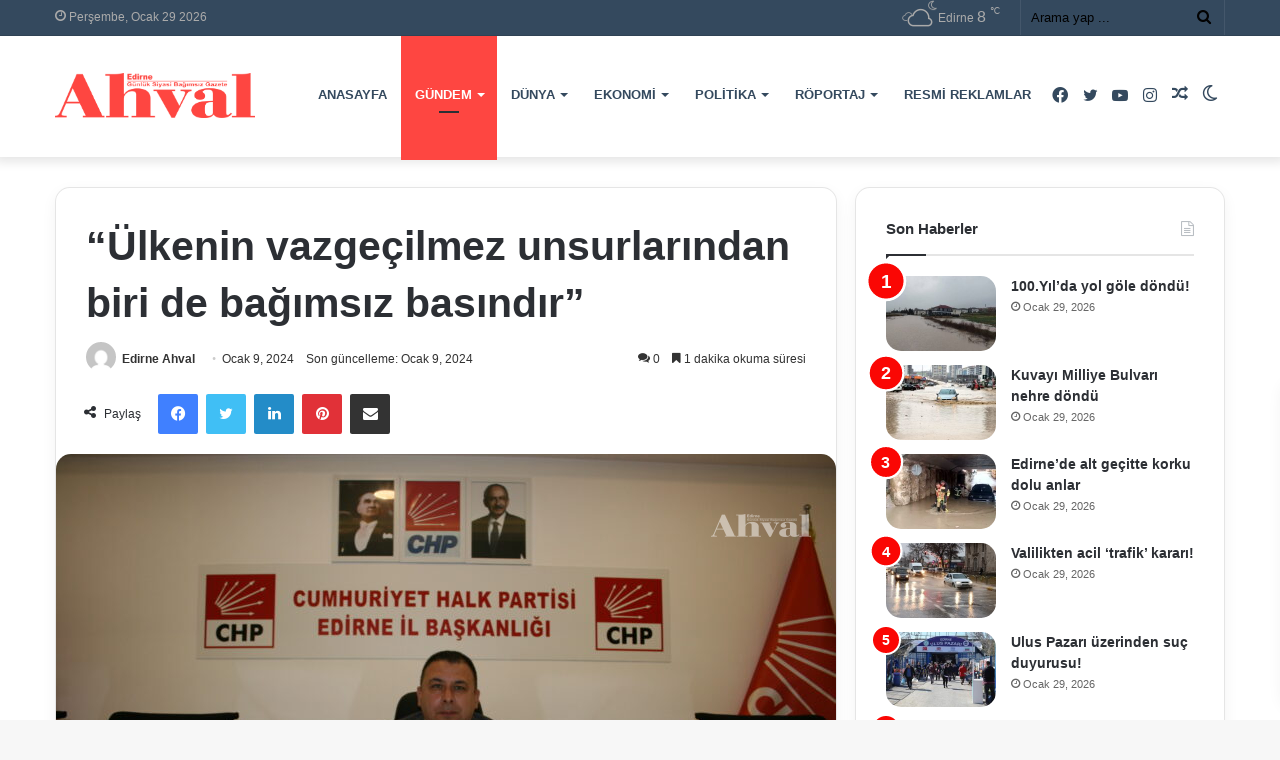

--- FILE ---
content_type: text/html; charset=UTF-8
request_url: https://edirneahval.com/ulkenin-vazgecilmez-unsurlarindan-biri-de-bagimsiz-basindir
body_size: 34248
content:
<!DOCTYPE html>
<html lang="tr" class="" data-skin="light" prefix="og: https://ogp.me/ns#">
<head><meta charset="UTF-8" /><script>if(navigator.userAgent.match(/MSIE|Internet Explorer/i)||navigator.userAgent.match(/Trident\/7\..*?rv:11/i)){var href=document.location.href;if(!href.match(/[?&]nowprocket/)){if(href.indexOf("?")==-1){if(href.indexOf("#")==-1){document.location.href=href+"?nowprocket=1"}else{document.location.href=href.replace("#","?nowprocket=1#")}}else{if(href.indexOf("#")==-1){document.location.href=href+"&nowprocket=1"}else{document.location.href=href.replace("#","&nowprocket=1#")}}}}</script><script>(()=>{class RocketLazyLoadScripts{constructor(){this.v="2.0.3",this.userEvents=["keydown","keyup","mousedown","mouseup","mousemove","mouseover","mouseenter","mouseout","mouseleave","touchmove","touchstart","touchend","touchcancel","wheel","click","dblclick","input","visibilitychange"],this.attributeEvents=["onblur","onclick","oncontextmenu","ondblclick","onfocus","onmousedown","onmouseenter","onmouseleave","onmousemove","onmouseout","onmouseover","onmouseup","onmousewheel","onscroll","onsubmit"]}async t(){this.i(),this.o(),/iP(ad|hone)/.test(navigator.userAgent)&&this.h(),this.u(),this.l(this),this.m(),this.k(this),this.p(this),this._(),await Promise.all([this.R(),this.L()]),this.lastBreath=Date.now(),this.S(this),this.P(),this.D(),this.O(),this.M(),await this.C(this.delayedScripts.normal),await this.C(this.delayedScripts.defer),await this.C(this.delayedScripts.async),this.F("domReady"),await this.T(),await this.j(),await this.I(),this.F("windowLoad"),await this.A(),window.dispatchEvent(new Event("rocket-allScriptsLoaded")),this.everythingLoaded=!0,this.lastTouchEnd&&await new Promise((t=>setTimeout(t,500-Date.now()+this.lastTouchEnd))),this.H(),this.F("all"),this.U(),this.W()}i(){this.CSPIssue=sessionStorage.getItem("rocketCSPIssue"),document.addEventListener("securitypolicyviolation",(t=>{this.CSPIssue||"script-src-elem"!==t.violatedDirective||"data"!==t.blockedURI||(this.CSPIssue=!0,sessionStorage.setItem("rocketCSPIssue",!0))}),{isRocket:!0})}o(){window.addEventListener("pageshow",(t=>{this.persisted=t.persisted,this.realWindowLoadedFired=!0}),{isRocket:!0}),window.addEventListener("pagehide",(()=>{this.onFirstUserAction=null}),{isRocket:!0})}h(){let t;function e(e){t=e}window.addEventListener("touchstart",e,{isRocket:!0}),window.addEventListener("touchend",(function i(o){Math.abs(o.changedTouches[0].pageX-t.changedTouches[0].pageX)<10&&Math.abs(o.changedTouches[0].pageY-t.changedTouches[0].pageY)<10&&o.timeStamp-t.timeStamp<200&&(o.target.dispatchEvent(new PointerEvent("click",{target:o.target,bubbles:!0,cancelable:!0,detail:1})),event.preventDefault(),window.removeEventListener("touchstart",e,{isRocket:!0}),window.removeEventListener("touchend",i,{isRocket:!0}))}),{isRocket:!0})}q(t){this.userActionTriggered||("mousemove"!==t.type||this.firstMousemoveIgnored?"keyup"===t.type||"mouseover"===t.type||"mouseout"===t.type||(this.userActionTriggered=!0,this.onFirstUserAction&&this.onFirstUserAction()):this.firstMousemoveIgnored=!0),"click"===t.type&&t.preventDefault(),this.savedUserEvents.length>0&&(t.stopPropagation(),t.stopImmediatePropagation()),"touchstart"===this.lastEvent&&"touchend"===t.type&&(this.lastTouchEnd=Date.now()),"click"===t.type&&(this.lastTouchEnd=0),this.lastEvent=t.type,this.savedUserEvents.push(t)}u(){this.savedUserEvents=[],this.userEventHandler=this.q.bind(this),this.userEvents.forEach((t=>window.addEventListener(t,this.userEventHandler,{passive:!1,isRocket:!0})))}U(){this.userEvents.forEach((t=>window.removeEventListener(t,this.userEventHandler,{passive:!1,isRocket:!0}))),this.savedUserEvents.forEach((t=>{t.target.dispatchEvent(new window[t.constructor.name](t.type,t))}))}m(){this.eventsMutationObserver=new MutationObserver((t=>{const e="return false";for(const i of t){if("attributes"===i.type){const t=i.target.getAttribute(i.attributeName);t&&t!==e&&(i.target.setAttribute("data-rocket-"+i.attributeName,t),i.target["rocket"+i.attributeName]=new Function("event",t),i.target.setAttribute(i.attributeName,e))}"childList"===i.type&&i.addedNodes.forEach((t=>{if(t.nodeType===Node.ELEMENT_NODE)for(const i of t.attributes)this.attributeEvents.includes(i.name)&&i.value&&""!==i.value&&(t.setAttribute("data-rocket-"+i.name,i.value),t["rocket"+i.name]=new Function("event",i.value),t.setAttribute(i.name,e))}))}})),this.eventsMutationObserver.observe(document,{subtree:!0,childList:!0,attributeFilter:this.attributeEvents})}H(){this.eventsMutationObserver.disconnect(),this.attributeEvents.forEach((t=>{document.querySelectorAll("[data-rocket-"+t+"]").forEach((e=>{e.setAttribute(t,e.getAttribute("data-rocket-"+t)),e.removeAttribute("data-rocket-"+t)}))}))}k(t){Object.defineProperty(HTMLElement.prototype,"onclick",{get(){return this.rocketonclick||null},set(e){this.rocketonclick=e,this.setAttribute(t.everythingLoaded?"onclick":"data-rocket-onclick","this.rocketonclick(event)")}})}S(t){function e(e,i){let o=e[i];e[i]=null,Object.defineProperty(e,i,{get:()=>o,set(s){t.everythingLoaded?o=s:e["rocket"+i]=o=s}})}e(document,"onreadystatechange"),e(window,"onload"),e(window,"onpageshow");try{Object.defineProperty(document,"readyState",{get:()=>t.rocketReadyState,set(e){t.rocketReadyState=e},configurable:!0}),document.readyState="loading"}catch(t){console.log("WPRocket DJE readyState conflict, bypassing")}}l(t){this.originalAddEventListener=EventTarget.prototype.addEventListener,this.originalRemoveEventListener=EventTarget.prototype.removeEventListener,this.savedEventListeners=[],EventTarget.prototype.addEventListener=function(e,i,o){o&&o.isRocket||!t.B(e,this)&&!t.userEvents.includes(e)||t.B(e,this)&&!t.userActionTriggered||e.startsWith("rocket-")||t.everythingLoaded?t.originalAddEventListener.call(this,e,i,o):t.savedEventListeners.push({target:this,remove:!1,type:e,func:i,options:o})},EventTarget.prototype.removeEventListener=function(e,i,o){o&&o.isRocket||!t.B(e,this)&&!t.userEvents.includes(e)||t.B(e,this)&&!t.userActionTriggered||e.startsWith("rocket-")||t.everythingLoaded?t.originalRemoveEventListener.call(this,e,i,o):t.savedEventListeners.push({target:this,remove:!0,type:e,func:i,options:o})}}F(t){"all"===t&&(EventTarget.prototype.addEventListener=this.originalAddEventListener,EventTarget.prototype.removeEventListener=this.originalRemoveEventListener),this.savedEventListeners=this.savedEventListeners.filter((e=>{let i=e.type,o=e.target||window;return"domReady"===t&&"DOMContentLoaded"!==i&&"readystatechange"!==i||("windowLoad"===t&&"load"!==i&&"readystatechange"!==i&&"pageshow"!==i||(this.B(i,o)&&(i="rocket-"+i),e.remove?o.removeEventListener(i,e.func,e.options):o.addEventListener(i,e.func,e.options),!1))}))}p(t){let e;function i(e){return t.everythingLoaded?e:e.split(" ").map((t=>"load"===t||t.startsWith("load.")?"rocket-jquery-load":t)).join(" ")}function o(o){function s(e){const s=o.fn[e];o.fn[e]=o.fn.init.prototype[e]=function(){return this[0]===window&&t.userActionTriggered&&("string"==typeof arguments[0]||arguments[0]instanceof String?arguments[0]=i(arguments[0]):"object"==typeof arguments[0]&&Object.keys(arguments[0]).forEach((t=>{const e=arguments[0][t];delete arguments[0][t],arguments[0][i(t)]=e}))),s.apply(this,arguments),this}}if(o&&o.fn&&!t.allJQueries.includes(o)){const e={DOMContentLoaded:[],"rocket-DOMContentLoaded":[]};for(const t in e)document.addEventListener(t,(()=>{e[t].forEach((t=>t()))}),{isRocket:!0});o.fn.ready=o.fn.init.prototype.ready=function(i){function s(){parseInt(o.fn.jquery)>2?setTimeout((()=>i.bind(document)(o))):i.bind(document)(o)}return t.realDomReadyFired?!t.userActionTriggered||t.fauxDomReadyFired?s():e["rocket-DOMContentLoaded"].push(s):e.DOMContentLoaded.push(s),o([])},s("on"),s("one"),s("off"),t.allJQueries.push(o)}e=o}t.allJQueries=[],o(window.jQuery),Object.defineProperty(window,"jQuery",{get:()=>e,set(t){o(t)}})}P(){const t=new Map;document.write=document.writeln=function(e){const i=document.currentScript,o=document.createRange(),s=i.parentElement;let n=t.get(i);void 0===n&&(n=i.nextSibling,t.set(i,n));const c=document.createDocumentFragment();o.setStart(c,0),c.appendChild(o.createContextualFragment(e)),s.insertBefore(c,n)}}async R(){return new Promise((t=>{this.userActionTriggered?t():this.onFirstUserAction=t}))}async L(){return new Promise((t=>{document.addEventListener("DOMContentLoaded",(()=>{this.realDomReadyFired=!0,t()}),{isRocket:!0})}))}async I(){return this.realWindowLoadedFired?Promise.resolve():new Promise((t=>{window.addEventListener("load",t,{isRocket:!0})}))}M(){this.pendingScripts=[];this.scriptsMutationObserver=new MutationObserver((t=>{for(const e of t)e.addedNodes.forEach((t=>{"SCRIPT"!==t.tagName||t.noModule||t.isWPRocket||this.pendingScripts.push({script:t,promise:new Promise((e=>{const i=()=>{const i=this.pendingScripts.findIndex((e=>e.script===t));i>=0&&this.pendingScripts.splice(i,1),e()};t.addEventListener("load",i,{isRocket:!0}),t.addEventListener("error",i,{isRocket:!0}),setTimeout(i,1e3)}))})}))})),this.scriptsMutationObserver.observe(document,{childList:!0,subtree:!0})}async j(){await this.J(),this.pendingScripts.length?(await this.pendingScripts[0].promise,await this.j()):this.scriptsMutationObserver.disconnect()}D(){this.delayedScripts={normal:[],async:[],defer:[]},document.querySelectorAll("script[type$=rocketlazyloadscript]").forEach((t=>{t.hasAttribute("data-rocket-src")?t.hasAttribute("async")&&!1!==t.async?this.delayedScripts.async.push(t):t.hasAttribute("defer")&&!1!==t.defer||"module"===t.getAttribute("data-rocket-type")?this.delayedScripts.defer.push(t):this.delayedScripts.normal.push(t):this.delayedScripts.normal.push(t)}))}async _(){await this.L();let t=[];document.querySelectorAll("script[type$=rocketlazyloadscript][data-rocket-src]").forEach((e=>{let i=e.getAttribute("data-rocket-src");if(i&&!i.startsWith("data:")){i.startsWith("//")&&(i=location.protocol+i);try{const o=new URL(i).origin;o!==location.origin&&t.push({src:o,crossOrigin:e.crossOrigin||"module"===e.getAttribute("data-rocket-type")})}catch(t){}}})),t=[...new Map(t.map((t=>[JSON.stringify(t),t]))).values()],this.N(t,"preconnect")}async $(t){if(await this.G(),!0!==t.noModule||!("noModule"in HTMLScriptElement.prototype))return new Promise((e=>{let i;function o(){(i||t).setAttribute("data-rocket-status","executed"),e()}try{if(navigator.userAgent.includes("Firefox/")||""===navigator.vendor||this.CSPIssue)i=document.createElement("script"),[...t.attributes].forEach((t=>{let e=t.nodeName;"type"!==e&&("data-rocket-type"===e&&(e="type"),"data-rocket-src"===e&&(e="src"),i.setAttribute(e,t.nodeValue))})),t.text&&(i.text=t.text),t.nonce&&(i.nonce=t.nonce),i.hasAttribute("src")?(i.addEventListener("load",o,{isRocket:!0}),i.addEventListener("error",(()=>{i.setAttribute("data-rocket-status","failed-network"),e()}),{isRocket:!0}),setTimeout((()=>{i.isConnected||e()}),1)):(i.text=t.text,o()),i.isWPRocket=!0,t.parentNode.replaceChild(i,t);else{const i=t.getAttribute("data-rocket-type"),s=t.getAttribute("data-rocket-src");i?(t.type=i,t.removeAttribute("data-rocket-type")):t.removeAttribute("type"),t.addEventListener("load",o,{isRocket:!0}),t.addEventListener("error",(i=>{this.CSPIssue&&i.target.src.startsWith("data:")?(console.log("WPRocket: CSP fallback activated"),t.removeAttribute("src"),this.$(t).then(e)):(t.setAttribute("data-rocket-status","failed-network"),e())}),{isRocket:!0}),s?(t.fetchPriority="high",t.removeAttribute("data-rocket-src"),t.src=s):t.src="data:text/javascript;base64,"+window.btoa(unescape(encodeURIComponent(t.text)))}}catch(i){t.setAttribute("data-rocket-status","failed-transform"),e()}}));t.setAttribute("data-rocket-status","skipped")}async C(t){const e=t.shift();return e?(e.isConnected&&await this.$(e),this.C(t)):Promise.resolve()}O(){this.N([...this.delayedScripts.normal,...this.delayedScripts.defer,...this.delayedScripts.async],"preload")}N(t,e){this.trash=this.trash||[];let i=!0;var o=document.createDocumentFragment();t.forEach((t=>{const s=t.getAttribute&&t.getAttribute("data-rocket-src")||t.src;if(s&&!s.startsWith("data:")){const n=document.createElement("link");n.href=s,n.rel=e,"preconnect"!==e&&(n.as="script",n.fetchPriority=i?"high":"low"),t.getAttribute&&"module"===t.getAttribute("data-rocket-type")&&(n.crossOrigin=!0),t.crossOrigin&&(n.crossOrigin=t.crossOrigin),t.integrity&&(n.integrity=t.integrity),t.nonce&&(n.nonce=t.nonce),o.appendChild(n),this.trash.push(n),i=!1}})),document.head.appendChild(o)}W(){this.trash.forEach((t=>t.remove()))}async T(){try{document.readyState="interactive"}catch(t){}this.fauxDomReadyFired=!0;try{await this.G(),document.dispatchEvent(new Event("rocket-readystatechange")),await this.G(),document.rocketonreadystatechange&&document.rocketonreadystatechange(),await this.G(),document.dispatchEvent(new Event("rocket-DOMContentLoaded")),await this.G(),window.dispatchEvent(new Event("rocket-DOMContentLoaded"))}catch(t){console.error(t)}}async A(){try{document.readyState="complete"}catch(t){}try{await this.G(),document.dispatchEvent(new Event("rocket-readystatechange")),await this.G(),document.rocketonreadystatechange&&document.rocketonreadystatechange(),await this.G(),window.dispatchEvent(new Event("rocket-load")),await this.G(),window.rocketonload&&window.rocketonload(),await this.G(),this.allJQueries.forEach((t=>t(window).trigger("rocket-jquery-load"))),await this.G();const t=new Event("rocket-pageshow");t.persisted=this.persisted,window.dispatchEvent(t),await this.G(),window.rocketonpageshow&&window.rocketonpageshow({persisted:this.persisted})}catch(t){console.error(t)}}async G(){Date.now()-this.lastBreath>45&&(await this.J(),this.lastBreath=Date.now())}async J(){return document.hidden?new Promise((t=>setTimeout(t))):new Promise((t=>requestAnimationFrame(t)))}B(t,e){return e===document&&"readystatechange"===t||(e===document&&"DOMContentLoaded"===t||(e===window&&"DOMContentLoaded"===t||(e===window&&"load"===t||e===window&&"pageshow"===t)))}static run(){(new RocketLazyLoadScripts).t()}}RocketLazyLoadScripts.run()})();</script>
	
	<link rel="profile" href="https://gmpg.org/xfn/11" />
	
	<!-- Yandex.Metrika counter -->
<script type="rocketlazyloadscript" data-rocket-type="text/javascript">
    (function(m,e,t,r,i,k,a){
        m[i]=m[i]||function(){(m[i].a=m[i].a||[]).push(arguments)};
        m[i].l=1*new Date();
        for (var j = 0; j < document.scripts.length; j++) {if (document.scripts[j].src === r) { return; }}
        k=e.createElement(t),a=e.getElementsByTagName(t)[0],k.async=1,k.src=r,a.parentNode.insertBefore(k,a)
    })(window, document,'script','https://mc.yandex.ru/metrika/tag.js?id=106291603', 'ym');

    ym(106291603, 'init', {ssr:true, clickmap:true, ecommerce:"dataLayer", accurateTrackBounce:true, trackLinks:true});
</script>
<noscript><div><img src="https://mc.yandex.ru/watch/106291603" style="position:absolute; left:-9999px;" alt="" /></div></noscript>
<!-- /Yandex.Metrika counter -->
	
	
<!-- Rank Math PRO tarafından Arama Motoru Optimizasyonu - https://rankmath.com/ -->
<title>“Ülkenin vazgeçilmez unsurlarından biri de bağımsız basındır” | Edirne Ahval Gazetesi</title>
<meta name="description" content="CHP Edirne İl Başkanı Samet Kahraman 10 Ocak Gazeteciler gününü kutladı. Kahraman yaptığı açıklamada “10 Ocak 1961 tarihinde 212 sayılı kanun ile yürürlüğe"/>
<meta name="robots" content="follow, index, max-snippet:-1, max-video-preview:-1, max-image-preview:large"/>
<link rel="canonical" href="https://edirneahval.com/ulkenin-vazgecilmez-unsurlarindan-biri-de-bagimsiz-basindir" />
<meta property="og:locale" content="tr_TR" />
<meta property="og:type" content="article" />
<meta property="og:title" content="“Ülkenin vazgeçilmez unsurlarından biri de bağımsız basındır” | Edirne Ahval Gazetesi" />
<meta property="og:description" content="CHP Edirne İl Başkanı Samet Kahraman 10 Ocak Gazeteciler gününü kutladı. Kahraman yaptığı açıklamada “10 Ocak 1961 tarihinde 212 sayılı kanun ile yürürlüğe" />
<meta property="og:url" content="https://edirneahval.com/ulkenin-vazgecilmez-unsurlarindan-biri-de-bagimsiz-basindir" />
<meta property="og:site_name" content="Edirne Ahval Gazetesi" />
<meta property="article:author" content="#" />
<meta property="article:tag" content="edirne" />
<meta property="article:tag" content="edirne haberleri" />
<meta property="article:tag" content="Edirne Son Dakika" />
<meta property="article:tag" content="gündem" />
<meta property="article:tag" content="haber" />
<meta property="article:tag" content="jandarma" />
<meta property="article:tag" content="trakya" />
<meta property="article:section" content="Gündem" />
<meta property="og:updated_time" content="2024-01-09T15:05:52+03:00" />
<meta property="og:image" content="https://edirneahval-image-bucket.s3.us-east-1.amazonaws.com/wp-content/uploads/2024/01/IMG_0242-1024x683.jpg" />
<meta property="og:image:secure_url" content="https://edirneahval-image-bucket.s3.us-east-1.amazonaws.com/wp-content/uploads/2024/01/IMG_0242-1024x683.jpg" />
<meta property="og:image:width" content="1024" />
<meta property="og:image:height" content="683" />
<meta property="og:image:alt" content="basın" />
<meta property="og:image:type" content="image/jpeg" />
<meta property="article:published_time" content="2024-01-09T15:05:51+03:00" />
<meta property="article:modified_time" content="2024-01-09T15:05:52+03:00" />
<meta name="twitter:card" content="summary_large_image" />
<meta name="twitter:title" content="“Ülkenin vazgeçilmez unsurlarından biri de bağımsız basındır” | Edirne Ahval Gazetesi" />
<meta name="twitter:description" content="CHP Edirne İl Başkanı Samet Kahraman 10 Ocak Gazeteciler gününü kutladı. Kahraman yaptığı açıklamada “10 Ocak 1961 tarihinde 212 sayılı kanun ile yürürlüğe" />
<meta name="twitter:image" content="https://edirneahval-image-bucket.s3.us-east-1.amazonaws.com/wp-content/uploads/2024/01/IMG_0242-1024x683.jpg" />
<meta name="twitter:label1" content="Yazan" />
<meta name="twitter:data1" content="Edirne Ahval" />
<meta name="twitter:label2" content="Okuma süresi" />
<meta name="twitter:data2" content="Bir dakikadan az" />
<script type="application/ld+json" class="rank-math-schema-pro">{"@context":"https://schema.org","@graph":[{"@type":"Organization","@id":"https://edirneahval.com/#organization","name":"Edirne Ahval Gazetesi"},{"@type":"WebSite","@id":"https://edirneahval.com/#website","url":"https://edirneahval.com","name":"Edirne Ahval Gazetesi","publisher":{"@id":"https://edirneahval.com/#organization"},"inLanguage":"tr"},{"@type":"ImageObject","@id":"https://edirneahval.com/wp-content/uploads/2024/01/IMG_0242-scaled.jpg","url":"https://edirneahval.com/wp-content/uploads/2024/01/IMG_0242-scaled.jpg","width":"2560","height":"1707","inLanguage":"tr"},{"@type":"WebPage","@id":"https://edirneahval.com/ulkenin-vazgecilmez-unsurlarindan-biri-de-bagimsiz-basindir#webpage","url":"https://edirneahval.com/ulkenin-vazgecilmez-unsurlarindan-biri-de-bagimsiz-basindir","name":"\u201c\u00dclkenin vazge\u00e7ilmez unsurlar\u0131ndan biri de ba\u011f\u0131ms\u0131z bas\u0131nd\u0131r\u201d | Edirne Ahval Gazetesi","datePublished":"2024-01-09T15:05:51+03:00","dateModified":"2024-01-09T15:05:52+03:00","isPartOf":{"@id":"https://edirneahval.com/#website"},"primaryImageOfPage":{"@id":"https://edirneahval.com/wp-content/uploads/2024/01/IMG_0242-scaled.jpg"},"inLanguage":"tr"},{"@type":"Person","@id":"https://edirneahval.com/author/edirneahval","name":"Edirne Ahval","url":"https://edirneahval.com/author/edirneahval","image":{"@type":"ImageObject","@id":"https://secure.gravatar.com/avatar/d4be16ce0fc6045386b0140e1f108018dd3ae76969d2bac792406b9159b6f661?s=96&amp;d=mm&amp;r=g","url":"https://secure.gravatar.com/avatar/d4be16ce0fc6045386b0140e1f108018dd3ae76969d2bac792406b9159b6f661?s=96&amp;d=mm&amp;r=g","caption":"Edirne Ahval","inLanguage":"tr"},"sameAs":["#","https://twitter.com/#"],"worksFor":{"@id":"https://edirneahval.com/#organization"}},{"@type":"NewsArticle","headline":"\u201c\u00dclkenin vazge\u00e7ilmez unsurlar\u0131ndan biri de ba\u011f\u0131ms\u0131z bas\u0131nd\u0131r\u201d | Edirne Ahval Gazetesi","keywords":"bas\u0131n","datePublished":"2024-01-09T15:05:51+03:00","dateModified":"2024-01-09T15:05:52+03:00","articleSection":"G\u00fcndem","author":{"@id":"https://edirneahval.com/author/edirneahval","name":"Edirne Ahval"},"publisher":{"@id":"https://edirneahval.com/#organization"},"description":"CHP Edirne \u0130l Ba\u015fkan\u0131 Samet Kahraman 10 Ocak Gazeteciler g\u00fcn\u00fcn\u00fc kutlad\u0131. Kahraman yapt\u0131\u011f\u0131 a\u00e7\u0131klamada \u201c10 Ocak 1961 tarihinde 212 say\u0131l\u0131 kanun ile y\u00fcr\u00fcrl\u00fc\u011fe","name":"\u201c\u00dclkenin vazge\u00e7ilmez unsurlar\u0131ndan biri de ba\u011f\u0131ms\u0131z bas\u0131nd\u0131r\u201d | Edirne Ahval Gazetesi","@id":"https://edirneahval.com/ulkenin-vazgecilmez-unsurlarindan-biri-de-bagimsiz-basindir#richSnippet","isPartOf":{"@id":"https://edirneahval.com/ulkenin-vazgecilmez-unsurlarindan-biri-de-bagimsiz-basindir#webpage"},"image":{"@id":"https://edirneahval.com/wp-content/uploads/2024/01/IMG_0242-scaled.jpg"},"inLanguage":"tr","mainEntityOfPage":{"@id":"https://edirneahval.com/ulkenin-vazgecilmez-unsurlarindan-biri-de-bagimsiz-basindir#webpage"}}]}</script>
<!-- /Rank Math WordPress SEO eklentisi -->

<link rel='dns-prefetch' href='//www.googletagmanager.com' />
<link rel='dns-prefetch' href='//edirneahval-image-bucket.s3.us-east-1.amazonaws.com' />
<link rel='dns-prefetch' href='//pagead2.googlesyndication.com' />

<link href='https://edirneahval-image-bucket.s3.us-east-1.amazonaws.com' rel='preconnect' />
<link rel="alternate" type="application/rss+xml" title="Edirne Ahval Gazetesi &raquo; akışı" href="https://edirneahval.com/feed" />
<link rel="alternate" type="application/rss+xml" title="Edirne Ahval Gazetesi &raquo; yorum akışı" href="https://edirneahval.com/comments/feed" />
		<script type="rocketlazyloadscript" data-rocket-type="text/javascript">try{if("undefined"!=typeof localStorage){var tieSkin=localStorage.getItem("tie-skin"),html=document.getElementsByTagName("html")[0].classList,htmlSkin="light";if(html.contains("dark-skin")&&(htmlSkin="dark"),null!=tieSkin&&tieSkin!=htmlSkin){html.add("tie-skin-inverted");var tieSkinInverted=!0}"dark"==tieSkin?html.add("dark-skin"):"light"==tieSkin&&html.remove("dark-skin")}}catch(t){console.log(t)}</script>
		<link rel="alternate" type="application/rss+xml" title="Edirne Ahval Gazetesi &raquo; “Ülkenin vazgeçilmez unsurlarından biri de bağımsız basındır” yorum akışı" href="https://edirneahval.com/ulkenin-vazgecilmez-unsurlarindan-biri-de-bagimsiz-basindir/feed" />

		<style type="text/css">
			:root{
			
					--main-nav-background: #1f2024;
					--main-nav-secondry-background: rgba(0,0,0,0.2);
					--main-nav-primary-color: #0088ff;
					--main-nav-contrast-primary-color: #FFFFFF;
					--main-nav-text-color: #FFFFFF;
					--main-nav-secondry-text-color: rgba(225,255,255,0.5);
					--main-nav-main-border-color: rgba(255,255,255,0.07);
					--main-nav-secondry-border-color: rgba(255,255,255,0.04);
				
			}
		</style>
	<link rel="alternate" title="oEmbed (JSON)" type="application/json+oembed" href="https://edirneahval.com/wp-json/oembed/1.0/embed?url=https%3A%2F%2Fedirneahval.com%2Fulkenin-vazgecilmez-unsurlarindan-biri-de-bagimsiz-basindir" />
<link rel="alternate" title="oEmbed (XML)" type="text/xml+oembed" href="https://edirneahval.com/wp-json/oembed/1.0/embed?url=https%3A%2F%2Fedirneahval.com%2Fulkenin-vazgecilmez-unsurlarindan-biri-de-bagimsiz-basindir&#038;format=xml" />
<meta name="viewport" content="width=device-width, initial-scale=1.0" /><style id='wp-img-auto-sizes-contain-inline-css' type='text/css'>
img:is([sizes=auto i],[sizes^="auto," i]){contain-intrinsic-size:3000px 1500px}
/*# sourceURL=wp-img-auto-sizes-contain-inline-css */
</style>
<style id='wp-emoji-styles-inline-css' type='text/css'>

	img.wp-smiley, img.emoji {
		display: inline !important;
		border: none !important;
		box-shadow: none !important;
		height: 1em !important;
		width: 1em !important;
		margin: 0 0.07em !important;
		vertical-align: -0.1em !important;
		background: none !important;
		padding: 0 !important;
	}
/*# sourceURL=wp-emoji-styles-inline-css */
</style>
<style id='wp-block-library-inline-css' type='text/css'>
:root{--wp-block-synced-color:#7a00df;--wp-block-synced-color--rgb:122,0,223;--wp-bound-block-color:var(--wp-block-synced-color);--wp-editor-canvas-background:#ddd;--wp-admin-theme-color:#007cba;--wp-admin-theme-color--rgb:0,124,186;--wp-admin-theme-color-darker-10:#006ba1;--wp-admin-theme-color-darker-10--rgb:0,107,160.5;--wp-admin-theme-color-darker-20:#005a87;--wp-admin-theme-color-darker-20--rgb:0,90,135;--wp-admin-border-width-focus:2px}@media (min-resolution:192dpi){:root{--wp-admin-border-width-focus:1.5px}}.wp-element-button{cursor:pointer}:root .has-very-light-gray-background-color{background-color:#eee}:root .has-very-dark-gray-background-color{background-color:#313131}:root .has-very-light-gray-color{color:#eee}:root .has-very-dark-gray-color{color:#313131}:root .has-vivid-green-cyan-to-vivid-cyan-blue-gradient-background{background:linear-gradient(135deg,#00d084,#0693e3)}:root .has-purple-crush-gradient-background{background:linear-gradient(135deg,#34e2e4,#4721fb 50%,#ab1dfe)}:root .has-hazy-dawn-gradient-background{background:linear-gradient(135deg,#faaca8,#dad0ec)}:root .has-subdued-olive-gradient-background{background:linear-gradient(135deg,#fafae1,#67a671)}:root .has-atomic-cream-gradient-background{background:linear-gradient(135deg,#fdd79a,#004a59)}:root .has-nightshade-gradient-background{background:linear-gradient(135deg,#330968,#31cdcf)}:root .has-midnight-gradient-background{background:linear-gradient(135deg,#020381,#2874fc)}:root{--wp--preset--font-size--normal:16px;--wp--preset--font-size--huge:42px}.has-regular-font-size{font-size:1em}.has-larger-font-size{font-size:2.625em}.has-normal-font-size{font-size:var(--wp--preset--font-size--normal)}.has-huge-font-size{font-size:var(--wp--preset--font-size--huge)}.has-text-align-center{text-align:center}.has-text-align-left{text-align:left}.has-text-align-right{text-align:right}.has-fit-text{white-space:nowrap!important}#end-resizable-editor-section{display:none}.aligncenter{clear:both}.items-justified-left{justify-content:flex-start}.items-justified-center{justify-content:center}.items-justified-right{justify-content:flex-end}.items-justified-space-between{justify-content:space-between}.screen-reader-text{border:0;clip-path:inset(50%);height:1px;margin:-1px;overflow:hidden;padding:0;position:absolute;width:1px;word-wrap:normal!important}.screen-reader-text:focus{background-color:#ddd;clip-path:none;color:#444;display:block;font-size:1em;height:auto;left:5px;line-height:normal;padding:15px 23px 14px;text-decoration:none;top:5px;width:auto;z-index:100000}html :where(.has-border-color){border-style:solid}html :where([style*=border-top-color]){border-top-style:solid}html :where([style*=border-right-color]){border-right-style:solid}html :where([style*=border-bottom-color]){border-bottom-style:solid}html :where([style*=border-left-color]){border-left-style:solid}html :where([style*=border-width]){border-style:solid}html :where([style*=border-top-width]){border-top-style:solid}html :where([style*=border-right-width]){border-right-style:solid}html :where([style*=border-bottom-width]){border-bottom-style:solid}html :where([style*=border-left-width]){border-left-style:solid}html :where(img[class*=wp-image-]){height:auto;max-width:100%}:where(figure){margin:0 0 1em}html :where(.is-position-sticky){--wp-admin--admin-bar--position-offset:var(--wp-admin--admin-bar--height,0px)}@media screen and (max-width:600px){html :where(.is-position-sticky){--wp-admin--admin-bar--position-offset:0px}}

/*# sourceURL=wp-block-library-inline-css */
</style><style id='wp-block-paragraph-inline-css' type='text/css'>
.is-small-text{font-size:.875em}.is-regular-text{font-size:1em}.is-large-text{font-size:2.25em}.is-larger-text{font-size:3em}.has-drop-cap:not(:focus):first-letter{float:left;font-size:8.4em;font-style:normal;font-weight:100;line-height:.68;margin:.05em .1em 0 0;text-transform:uppercase}body.rtl .has-drop-cap:not(:focus):first-letter{float:none;margin-left:.1em}p.has-drop-cap.has-background{overflow:hidden}:root :where(p.has-background){padding:1.25em 2.375em}:where(p.has-text-color:not(.has-link-color)) a{color:inherit}p.has-text-align-left[style*="writing-mode:vertical-lr"],p.has-text-align-right[style*="writing-mode:vertical-rl"]{rotate:180deg}
/*# sourceURL=https://edirneahval.com/wp-includes/blocks/paragraph/style.min.css */
</style>
<style id='global-styles-inline-css' type='text/css'>
:root{--wp--preset--aspect-ratio--square: 1;--wp--preset--aspect-ratio--4-3: 4/3;--wp--preset--aspect-ratio--3-4: 3/4;--wp--preset--aspect-ratio--3-2: 3/2;--wp--preset--aspect-ratio--2-3: 2/3;--wp--preset--aspect-ratio--16-9: 16/9;--wp--preset--aspect-ratio--9-16: 9/16;--wp--preset--color--black: #000000;--wp--preset--color--cyan-bluish-gray: #abb8c3;--wp--preset--color--white: #ffffff;--wp--preset--color--pale-pink: #f78da7;--wp--preset--color--vivid-red: #cf2e2e;--wp--preset--color--luminous-vivid-orange: #ff6900;--wp--preset--color--luminous-vivid-amber: #fcb900;--wp--preset--color--light-green-cyan: #7bdcb5;--wp--preset--color--vivid-green-cyan: #00d084;--wp--preset--color--pale-cyan-blue: #8ed1fc;--wp--preset--color--vivid-cyan-blue: #0693e3;--wp--preset--color--vivid-purple: #9b51e0;--wp--preset--gradient--vivid-cyan-blue-to-vivid-purple: linear-gradient(135deg,rgb(6,147,227) 0%,rgb(155,81,224) 100%);--wp--preset--gradient--light-green-cyan-to-vivid-green-cyan: linear-gradient(135deg,rgb(122,220,180) 0%,rgb(0,208,130) 100%);--wp--preset--gradient--luminous-vivid-amber-to-luminous-vivid-orange: linear-gradient(135deg,rgb(252,185,0) 0%,rgb(255,105,0) 100%);--wp--preset--gradient--luminous-vivid-orange-to-vivid-red: linear-gradient(135deg,rgb(255,105,0) 0%,rgb(207,46,46) 100%);--wp--preset--gradient--very-light-gray-to-cyan-bluish-gray: linear-gradient(135deg,rgb(238,238,238) 0%,rgb(169,184,195) 100%);--wp--preset--gradient--cool-to-warm-spectrum: linear-gradient(135deg,rgb(74,234,220) 0%,rgb(151,120,209) 20%,rgb(207,42,186) 40%,rgb(238,44,130) 60%,rgb(251,105,98) 80%,rgb(254,248,76) 100%);--wp--preset--gradient--blush-light-purple: linear-gradient(135deg,rgb(255,206,236) 0%,rgb(152,150,240) 100%);--wp--preset--gradient--blush-bordeaux: linear-gradient(135deg,rgb(254,205,165) 0%,rgb(254,45,45) 50%,rgb(107,0,62) 100%);--wp--preset--gradient--luminous-dusk: linear-gradient(135deg,rgb(255,203,112) 0%,rgb(199,81,192) 50%,rgb(65,88,208) 100%);--wp--preset--gradient--pale-ocean: linear-gradient(135deg,rgb(255,245,203) 0%,rgb(182,227,212) 50%,rgb(51,167,181) 100%);--wp--preset--gradient--electric-grass: linear-gradient(135deg,rgb(202,248,128) 0%,rgb(113,206,126) 100%);--wp--preset--gradient--midnight: linear-gradient(135deg,rgb(2,3,129) 0%,rgb(40,116,252) 100%);--wp--preset--font-size--small: 13px;--wp--preset--font-size--medium: 20px;--wp--preset--font-size--large: 36px;--wp--preset--font-size--x-large: 42px;--wp--preset--spacing--20: 0.44rem;--wp--preset--spacing--30: 0.67rem;--wp--preset--spacing--40: 1rem;--wp--preset--spacing--50: 1.5rem;--wp--preset--spacing--60: 2.25rem;--wp--preset--spacing--70: 3.38rem;--wp--preset--spacing--80: 5.06rem;--wp--preset--shadow--natural: 6px 6px 9px rgba(0, 0, 0, 0.2);--wp--preset--shadow--deep: 12px 12px 50px rgba(0, 0, 0, 0.4);--wp--preset--shadow--sharp: 6px 6px 0px rgba(0, 0, 0, 0.2);--wp--preset--shadow--outlined: 6px 6px 0px -3px rgb(255, 255, 255), 6px 6px rgb(0, 0, 0);--wp--preset--shadow--crisp: 6px 6px 0px rgb(0, 0, 0);}:where(.is-layout-flex){gap: 0.5em;}:where(.is-layout-grid){gap: 0.5em;}body .is-layout-flex{display: flex;}.is-layout-flex{flex-wrap: wrap;align-items: center;}.is-layout-flex > :is(*, div){margin: 0;}body .is-layout-grid{display: grid;}.is-layout-grid > :is(*, div){margin: 0;}:where(.wp-block-columns.is-layout-flex){gap: 2em;}:where(.wp-block-columns.is-layout-grid){gap: 2em;}:where(.wp-block-post-template.is-layout-flex){gap: 1.25em;}:where(.wp-block-post-template.is-layout-grid){gap: 1.25em;}.has-black-color{color: var(--wp--preset--color--black) !important;}.has-cyan-bluish-gray-color{color: var(--wp--preset--color--cyan-bluish-gray) !important;}.has-white-color{color: var(--wp--preset--color--white) !important;}.has-pale-pink-color{color: var(--wp--preset--color--pale-pink) !important;}.has-vivid-red-color{color: var(--wp--preset--color--vivid-red) !important;}.has-luminous-vivid-orange-color{color: var(--wp--preset--color--luminous-vivid-orange) !important;}.has-luminous-vivid-amber-color{color: var(--wp--preset--color--luminous-vivid-amber) !important;}.has-light-green-cyan-color{color: var(--wp--preset--color--light-green-cyan) !important;}.has-vivid-green-cyan-color{color: var(--wp--preset--color--vivid-green-cyan) !important;}.has-pale-cyan-blue-color{color: var(--wp--preset--color--pale-cyan-blue) !important;}.has-vivid-cyan-blue-color{color: var(--wp--preset--color--vivid-cyan-blue) !important;}.has-vivid-purple-color{color: var(--wp--preset--color--vivid-purple) !important;}.has-black-background-color{background-color: var(--wp--preset--color--black) !important;}.has-cyan-bluish-gray-background-color{background-color: var(--wp--preset--color--cyan-bluish-gray) !important;}.has-white-background-color{background-color: var(--wp--preset--color--white) !important;}.has-pale-pink-background-color{background-color: var(--wp--preset--color--pale-pink) !important;}.has-vivid-red-background-color{background-color: var(--wp--preset--color--vivid-red) !important;}.has-luminous-vivid-orange-background-color{background-color: var(--wp--preset--color--luminous-vivid-orange) !important;}.has-luminous-vivid-amber-background-color{background-color: var(--wp--preset--color--luminous-vivid-amber) !important;}.has-light-green-cyan-background-color{background-color: var(--wp--preset--color--light-green-cyan) !important;}.has-vivid-green-cyan-background-color{background-color: var(--wp--preset--color--vivid-green-cyan) !important;}.has-pale-cyan-blue-background-color{background-color: var(--wp--preset--color--pale-cyan-blue) !important;}.has-vivid-cyan-blue-background-color{background-color: var(--wp--preset--color--vivid-cyan-blue) !important;}.has-vivid-purple-background-color{background-color: var(--wp--preset--color--vivid-purple) !important;}.has-black-border-color{border-color: var(--wp--preset--color--black) !important;}.has-cyan-bluish-gray-border-color{border-color: var(--wp--preset--color--cyan-bluish-gray) !important;}.has-white-border-color{border-color: var(--wp--preset--color--white) !important;}.has-pale-pink-border-color{border-color: var(--wp--preset--color--pale-pink) !important;}.has-vivid-red-border-color{border-color: var(--wp--preset--color--vivid-red) !important;}.has-luminous-vivid-orange-border-color{border-color: var(--wp--preset--color--luminous-vivid-orange) !important;}.has-luminous-vivid-amber-border-color{border-color: var(--wp--preset--color--luminous-vivid-amber) !important;}.has-light-green-cyan-border-color{border-color: var(--wp--preset--color--light-green-cyan) !important;}.has-vivid-green-cyan-border-color{border-color: var(--wp--preset--color--vivid-green-cyan) !important;}.has-pale-cyan-blue-border-color{border-color: var(--wp--preset--color--pale-cyan-blue) !important;}.has-vivid-cyan-blue-border-color{border-color: var(--wp--preset--color--vivid-cyan-blue) !important;}.has-vivid-purple-border-color{border-color: var(--wp--preset--color--vivid-purple) !important;}.has-vivid-cyan-blue-to-vivid-purple-gradient-background{background: var(--wp--preset--gradient--vivid-cyan-blue-to-vivid-purple) !important;}.has-light-green-cyan-to-vivid-green-cyan-gradient-background{background: var(--wp--preset--gradient--light-green-cyan-to-vivid-green-cyan) !important;}.has-luminous-vivid-amber-to-luminous-vivid-orange-gradient-background{background: var(--wp--preset--gradient--luminous-vivid-amber-to-luminous-vivid-orange) !important;}.has-luminous-vivid-orange-to-vivid-red-gradient-background{background: var(--wp--preset--gradient--luminous-vivid-orange-to-vivid-red) !important;}.has-very-light-gray-to-cyan-bluish-gray-gradient-background{background: var(--wp--preset--gradient--very-light-gray-to-cyan-bluish-gray) !important;}.has-cool-to-warm-spectrum-gradient-background{background: var(--wp--preset--gradient--cool-to-warm-spectrum) !important;}.has-blush-light-purple-gradient-background{background: var(--wp--preset--gradient--blush-light-purple) !important;}.has-blush-bordeaux-gradient-background{background: var(--wp--preset--gradient--blush-bordeaux) !important;}.has-luminous-dusk-gradient-background{background: var(--wp--preset--gradient--luminous-dusk) !important;}.has-pale-ocean-gradient-background{background: var(--wp--preset--gradient--pale-ocean) !important;}.has-electric-grass-gradient-background{background: var(--wp--preset--gradient--electric-grass) !important;}.has-midnight-gradient-background{background: var(--wp--preset--gradient--midnight) !important;}.has-small-font-size{font-size: var(--wp--preset--font-size--small) !important;}.has-medium-font-size{font-size: var(--wp--preset--font-size--medium) !important;}.has-large-font-size{font-size: var(--wp--preset--font-size--large) !important;}.has-x-large-font-size{font-size: var(--wp--preset--font-size--x-large) !important;}
/*# sourceURL=global-styles-inline-css */
</style>

<style id='classic-theme-styles-inline-css' type='text/css'>
/*! This file is auto-generated */
.wp-block-button__link{color:#fff;background-color:#32373c;border-radius:9999px;box-shadow:none;text-decoration:none;padding:calc(.667em + 2px) calc(1.333em + 2px);font-size:1.125em}.wp-block-file__button{background:#32373c;color:#fff;text-decoration:none}
/*# sourceURL=/wp-includes/css/classic-themes.min.css */
</style>
<link data-minify="1" rel='stylesheet' id='pdfp-public-css' href='https://edirneahval.com/wp-content/cache/min/1/wp-content/plugins/pdf-poster/dist/public.css?ver=1768975580' type='text/css' media='all' />
<link rel='stylesheet' id='tie-css-base-css' href='https://edirneahval.com/wp-content/themes/jannah/assets/css/base.min.css?ver=6.1.7' type='text/css' media='all' />
<link rel='stylesheet' id='tie-css-styles-css' href='https://edirneahval.com/wp-content/cache/background-css/1/edirneahval.com/wp-content/themes/jannah/assets/css/style.min.css?ver=6.1.7&wpr_t=1769715579' type='text/css' media='all' />
<link rel='stylesheet' id='tie-css-widgets-css' href='https://edirneahval.com/wp-content/themes/jannah/assets/css/widgets.min.css?ver=6.1.7' type='text/css' media='all' />
<link data-minify="1" rel='stylesheet' id='tie-css-helpers-css' href='https://edirneahval.com/wp-content/cache/min/1/wp-content/themes/jannah/assets/css/helpers.min.css?ver=1768975580' type='text/css' media='all' />
<link data-minify="1" rel='stylesheet' id='tie-fontawesome5-css' href='https://edirneahval.com/wp-content/cache/min/1/wp-content/themes/jannah/assets/css/fontawesome.css?ver=1768975581' type='text/css' media='all' />
<link data-minify="1" rel='stylesheet' id='tie-css-ilightbox-css' href='https://edirneahval.com/wp-content/cache/background-css/1/edirneahval.com/wp-content/cache/min/1/wp-content/themes/jannah/assets/ilightbox/dark-skin/skin.css?ver=1768975581&wpr_t=1769715579' type='text/css' media='all' />
<link rel='stylesheet' id='tie-css-single-css' href='https://edirneahval.com/wp-content/themes/jannah/assets/css/single.min.css?ver=6.1.7' type='text/css' media='all' />
<link rel='stylesheet' id='tie-css-print-css' href='https://edirneahval.com/wp-content/themes/jannah/assets/css/print.css?ver=6.1.7' type='text/css' media='print' />
<style id='tie-css-print-inline-css' type='text/css'>
.wf-active .logo-text,.wf-active h1,.wf-active h2,.wf-active h3,.wf-active h4,.wf-active h5,.wf-active h6,.wf-active .the-subtitle{font-family: 'Poppins';}#main-nav .main-menu > ul > li > a{text-transform: uppercase;}:root:root{--brand-color: #fa0704;--dark-brand-color: #c80000;--bright-color: #FFFFFF;--base-color: #2c2f34;}#reading-position-indicator{box-shadow: 0 0 10px rgba( 250,7,4,0.7);}:root:root{--brand-color: #fa0704;--dark-brand-color: #c80000;--bright-color: #FFFFFF;--base-color: #2c2f34;}#reading-position-indicator{box-shadow: 0 0 10px rgba( 250,7,4,0.7);}.tie-weather-widget.widget,.container-wrapper{box-shadow: 0 5px 15px 0 rgba(0,0,0,0.05);}.dark-skin .tie-weather-widget.widget,.dark-skin .container-wrapper{box-shadow: 0 5px 15px 0 rgba(0,0,0,0.2);}#top-nav,#top-nav .sub-menu,#top-nav .comp-sub-menu,#top-nav .ticker-content,#top-nav .ticker-swipe,.top-nav-boxed #top-nav .topbar-wrapper,#autocomplete-suggestions.search-in-top-nav,#top-nav .guest-btn:not(:hover){background-color : #34495e;}#top-nav *,#autocomplete-suggestions.search-in-top-nav{border-color: rgba( 255,255,255,0.08);}#top-nav .icon-basecloud-bg:after{color: #34495e;}#top-nav a:not(:hover),#top-nav input,#top-nav #search-submit,#top-nav .fa-spinner,#top-nav .dropdown-social-icons li a span,#top-nav .components > li .social-link:not(:hover) span,#autocomplete-suggestions.search-in-top-nav a{color: #020202;}#top-nav .menu-item-has-children > a:before{border-top-color: #020202;}#top-nav li .menu-item-has-children > a:before{border-top-color: transparent;border-left-color: #020202;}.rtl #top-nav .menu li .menu-item-has-children > a:before{border-left-color: transparent;border-right-color: #020202;}#top-nav input::-moz-placeholder{color: #020202;}#top-nav input:-moz-placeholder{color: #020202;}#top-nav input:-ms-input-placeholder{color: #020202;}#top-nav input::-webkit-input-placeholder{color: #020202;}#top-nav .comp-sub-menu .button:hover,#top-nav .checkout-button,#autocomplete-suggestions.search-in-top-nav .button{background-color: #fe4641;}#top-nav a:hover,#top-nav .menu li:hover > a,#top-nav .menu > .tie-current-menu > a,#top-nav .components > li:hover > a,#top-nav .components #search-submit:hover,#autocomplete-suggestions.search-in-top-nav .post-title a:hover{color: #fe4641;}#top-nav .comp-sub-menu .button:hover{border-color: #fe4641;}#top-nav .tie-current-menu > a:before,#top-nav .menu .menu-item-has-children:hover > a:before{border-top-color: #fe4641;}#top-nav .menu li .menu-item-has-children:hover > a:before{border-top-color: transparent;border-left-color: #fe4641;}.rtl #top-nav .menu li .menu-item-has-children:hover > a:before{border-left-color: transparent;border-right-color: #fe4641;}#top-nav .comp-sub-menu .button:hover,#top-nav .comp-sub-menu .checkout-button,#autocomplete-suggestions.search-in-top-nav .button{color: #FFFFFF;}#top-nav .comp-sub-menu .checkout-button:hover,#autocomplete-suggestions.search-in-top-nav .button:hover{background-color: #e02823;}#top-nav,#top-nav .comp-sub-menu,#top-nav .tie-weather-widget{color: #aaaaaa;}#autocomplete-suggestions.search-in-top-nav .post-meta,#autocomplete-suggestions.search-in-top-nav .post-meta a:not(:hover){color: rgba( 170,170,170,0.7 );}#top-nav .weather-icon .icon-cloud,#top-nav .weather-icon .icon-basecloud-bg,#top-nav .weather-icon .icon-cloud-behind{color: #aaaaaa !important;}#main-nav,#main-nav .menu-sub-content,#main-nav .comp-sub-menu,#main-nav .guest-btn:not(:hover),#main-nav ul.cats-vertical li a.is-active,#main-nav ul.cats-vertical li a:hover,#autocomplete-suggestions.search-in-main-nav{background-color: #ffffff;}#main-nav{border-width: 0;}#theme-header #main-nav:not(.fixed-nav){bottom: 0;}#main-nav .icon-basecloud-bg:after{color: #ffffff;}#autocomplete-suggestions.search-in-main-nav{border-color: rgba(0,0,0,0.07);}.main-nav-boxed #main-nav .main-menu-wrapper{border-width: 0;}#main-nav .menu li.menu-item-has-children > a:before,#main-nav .main-menu .mega-menu > a:before{border-top-color: #34495e;}#main-nav .menu li .menu-item-has-children > a:before,#main-nav .mega-menu .menu-item-has-children > a:before{border-top-color: transparent;border-left-color: #34495e;}.rtl #main-nav .menu li .menu-item-has-children > a:before,.rtl #main-nav .mega-menu .menu-item-has-children > a:before{border-left-color: transparent;border-right-color: #34495e;}#main-nav a:not(:hover),#main-nav a.social-link:not(:hover) span,#main-nav .dropdown-social-icons li a span,#autocomplete-suggestions.search-in-main-nav a{color: #34495e;}.main-nav {--main-nav-primary-color: #fe4641;}#main-nav .mega-links-head:after,#main-nav .comp-sub-menu .button:hover,#main-nav .comp-sub-menu .checkout-button,#main-nav .cats-horizontal a.is-active,#main-nav .cats-horizontal a:hover,#autocomplete-suggestions.search-in-main-nav .button,#main-nav .spinner > div{background-color: #fe4641;}#main-nav .menu ul li:hover > a,#main-nav .menu ul li.current-menu-item:not(.mega-link-column) > a,#main-nav .components a:hover,#main-nav .components > li:hover > a,#main-nav #search-submit:hover,#main-nav .cats-vertical a.is-active,#main-nav .cats-vertical a:hover,#main-nav .mega-menu .post-meta a:hover,#main-nav .mega-menu .post-box-title a:hover,#autocomplete-suggestions.search-in-main-nav a:hover,#main-nav .spinner-circle:after{color: #fe4641;}#main-nav .menu > li.tie-current-menu > a,#main-nav .menu > li:hover > a,#main-nav .components .button:hover,#main-nav .comp-sub-menu .checkout-button,.theme-header #main-nav .mega-menu .cats-horizontal a.is-active,.theme-header #main-nav .mega-menu .cats-horizontal a:hover,#autocomplete-suggestions.search-in-main-nav a.button{color: #FFFFFF;}#main-nav .menu > li.tie-current-menu > a:before,#main-nav .menu > li:hover > a:before{border-top-color: #FFFFFF;}.main-nav-light #main-nav .menu-item-has-children li:hover > a:before,.main-nav-light #main-nav .mega-menu li:hover > a:before{border-left-color: #fe4641;}.rtl .main-nav-light #main-nav .menu-item-has-children li:hover > a:before,.rtl .main-nav-light #main-nav .mega-menu li:hover > a:before{border-right-color: #fe4641;border-left-color: transparent;}#autocomplete-suggestions.search-in-main-nav .button:hover,#main-nav .comp-sub-menu .checkout-button:hover{background-color: #e02823;}#main-nav,#main-nav input,#main-nav #search-submit,#main-nav .fa-spinner,#main-nav .comp-sub-menu,#main-nav .tie-weather-widget{color: #34495e;}#main-nav input::-moz-placeholder{color: #34495e;}#main-nav input:-moz-placeholder{color: #34495e;}#main-nav input:-ms-input-placeholder{color: #34495e;}#main-nav input::-webkit-input-placeholder{color: #34495e;}#main-nav .mega-menu .post-meta,#main-nav .mega-menu .post-meta a,#autocomplete-suggestions.search-in-main-nav .post-meta{color: rgba(52,73,94,0.6);}#main-nav .weather-icon .icon-cloud,#main-nav .weather-icon .icon-basecloud-bg,#main-nav .weather-icon .icon-cloud-behind{color: #34495e !important;}#footer{background-color: #252525;}#site-info{background-color: #181818;}#footer .posts-list-counter .posts-list-items li.widget-post-list:before{border-color: #252525;}#footer .timeline-widget a .date:before{border-color: rgba(37,37,37,0.8);}#footer .footer-boxed-widget-area,#footer textarea,#footer input:not([type=submit]),#footer select,#footer code,#footer kbd,#footer pre,#footer samp,#footer .show-more-button,#footer .slider-links .tie-slider-nav span,#footer #wp-calendar,#footer #wp-calendar tbody td,#footer #wp-calendar thead th,#footer .widget.buddypress .item-options a{border-color: rgba(255,255,255,0.1);}#footer .social-statistics-widget .white-bg li.social-icons-item a,#footer .widget_tag_cloud .tagcloud a,#footer .latest-tweets-widget .slider-links .tie-slider-nav span,#footer .widget_layered_nav_filters a{border-color: rgba(255,255,255,0.1);}#footer .social-statistics-widget .white-bg li:before{background: rgba(255,255,255,0.1);}.site-footer #wp-calendar tbody td{background: rgba(255,255,255,0.02);}#footer .white-bg .social-icons-item a span.followers span,#footer .circle-three-cols .social-icons-item a .followers-num,#footer .circle-three-cols .social-icons-item a .followers-name{color: rgba(255,255,255,0.8);}#footer .timeline-widget ul:before,#footer .timeline-widget a:not(:hover) .date:before{background-color: #070707;}#footer .widget-title,#footer .widget-title a:not(:hover){color: #ffffff;}#footer,#footer textarea,#footer input:not([type='submit']),#footer select,#footer #wp-calendar tbody,#footer .tie-slider-nav li span:not(:hover),#footer .widget_categories li a:before,#footer .widget_product_categories li a:before,#footer .widget_layered_nav li a:before,#footer .widget_archive li a:before,#footer .widget_nav_menu li a:before,#footer .widget_meta li a:before,#footer .widget_pages li a:before,#footer .widget_recent_entries li a:before,#footer .widget_display_forums li a:before,#footer .widget_display_views li a:before,#footer .widget_rss li a:before,#footer .widget_display_stats dt:before,#footer .subscribe-widget-content h3,#footer .about-author .social-icons a:not(:hover) span{color: #aaaaaa;}#footer post-widget-body .meta-item,#footer .post-meta,#footer .stream-title,#footer.dark-skin .timeline-widget .date,#footer .wp-caption .wp-caption-text,#footer .rss-date{color: rgba(170,170,170,0.7);}#footer input::-moz-placeholder{color: #aaaaaa;}#footer input:-moz-placeholder{color: #aaaaaa;}#footer input:-ms-input-placeholder{color: #aaaaaa;}#footer input::-webkit-input-placeholder{color: #aaaaaa;}#footer .site-info a:not(:hover){color: #fe4641;}.tie-cat-3,.tie-cat-item-3 > span{background-color:#e67e22 !important;color:#FFFFFF !important;}.tie-cat-3:after{border-top-color:#e67e22 !important;}.tie-cat-3:hover{background-color:#c86004 !important;}.tie-cat-3:hover:after{border-top-color:#c86004 !important;}.tie-cat-15,.tie-cat-item-15 > span{background-color:#2ecc71 !important;color:#FFFFFF !important;}.tie-cat-15:after{border-top-color:#2ecc71 !important;}.tie-cat-15:hover{background-color:#10ae53 !important;}.tie-cat-15:hover:after{border-top-color:#10ae53 !important;}.tie-cat-19,.tie-cat-item-19 > span{background-color:#9b59b6 !important;color:#FFFFFF !important;}.tie-cat-19:after{border-top-color:#9b59b6 !important;}.tie-cat-19:hover{background-color:#7d3b98 !important;}.tie-cat-19:hover:after{border-top-color:#7d3b98 !important;}.tie-cat-24,.tie-cat-item-24 > span{background-color:#34495e !important;color:#FFFFFF !important;}.tie-cat-24:after{border-top-color:#34495e !important;}.tie-cat-24:hover{background-color:#162b40 !important;}.tie-cat-24:hover:after{border-top-color:#162b40 !important;}.tie-cat-25,.tie-cat-item-25 > span{background-color:#795548 !important;color:#FFFFFF !important;}.tie-cat-25:after{border-top-color:#795548 !important;}.tie-cat-25:hover{background-color:#5b372a !important;}.tie-cat-25:hover:after{border-top-color:#5b372a !important;}.tie-cat-26,.tie-cat-item-26 > span{background-color:#4CAF50 !important;color:#FFFFFF !important;}.tie-cat-26:after{border-top-color:#4CAF50 !important;}.tie-cat-26:hover{background-color:#2e9132 !important;}.tie-cat-26:hover:after{border-top-color:#2e9132 !important;}.meta-views.meta-item .tie-icon-fire:before{content: "\f06e" !important;}@media (max-width: 1250px){.share-buttons-sticky{display: none;}}.mobile-header-components li.custom-menu-link > a,#mobile-menu-icon .menu-text{color: #020202!important;}#mobile-menu-icon .nav-icon,#mobile-menu-icon .nav-icon:before,#mobile-menu-icon .nav-icon:after{background-color: #020202!important;}body a.go-to-top-button,body .more-link,body .button,body [type='submit'],body .generic-button a,body .generic-button button,body textarea,body input:not([type='checkbox']):not([type='radio']),body .mag-box .breaking,body .social-icons-widget .social-icons-item .social-link,body .widget_product_tag_cloud a,body .widget_tag_cloud a,body .post-tags a,body .widget_layered_nav_filters a,body .post-bottom-meta-title,body .post-bottom-meta a,body .post-cat,body .more-link,body .show-more-button,body #instagram-link.is-expanded .follow-button,body .cat-counter a + span,body .mag-box-options .slider-arrow-nav a,body .main-menu .cats-horizontal li a,body #instagram-link.is-compact,body .pages-numbers a,body .pages-nav-item,body .bp-pagination-links .page-numbers,body .fullwidth-area .widget_tag_cloud .tagcloud a,body .header-layout-1 #main-nav .components #search-input,body ul.breaking-news-nav li.jnt-prev,body ul.breaking-news-nav li.jnt-next,body #tie-popup-search-mobile table.gsc-search-box{border-radius: 35px;}body .mag-box ul.breaking-news-nav li{border: 0 !important;}body #instagram-link.is-compact{padding-right: 40px;padding-left: 40px;}body .post-bottom-meta-title,body .post-bottom-meta a,body .more-link{padding-right: 15px;padding-left: 15px;}body #masonry-grid .container-wrapper .post-thumb img{border-radius: 0px;}body .video-thumbnail,body .review-item,body .review-summary,body .user-rate-wrap,body textarea,body input,body select{border-radius: 5px;}body .post-content-slideshow,body #tie-read-next,body .prev-next-post-nav .post-thumb,body .post-thumb img,body .container-wrapper,body .tie-popup-container .container-wrapper,body .widget,body .grid-slider-wrapper .grid-item,body .slider-vertical-navigation .slide,body .boxed-slider:not(.grid-slider-wrapper) .slide,body .buddypress-wrap .activity-list .load-more a,body .buddypress-wrap .activity-list .load-newest a,body .woocommerce .products .product .product-img img,body .woocommerce .products .product .product-img,body .woocommerce .woocommerce-tabs,body .woocommerce div.product .related.products,body .woocommerce div.product .up-sells.products,body .woocommerce .cart_totals,.woocommerce .cross-sells,body .big-thumb-left-box-inner,body .miscellaneous-box .posts-items li:first-child,body .single-big-img,body .masonry-with-spaces .container-wrapper .slide,body .news-gallery-items li .post-thumb,body .scroll-2-box .slide,.magazine1.archive:not(.bbpress) .entry-header-outer,.magazine1.search .entry-header-outer,.magazine1.archive:not(.bbpress) .mag-box .container-wrapper,.magazine1.search .mag-box .container-wrapper,body.magazine1 .entry-header-outer + .mag-box,body .digital-rating-static,body .entry q,body .entry blockquote,body #instagram-link.is-expanded,body.single-post .featured-area,body.post-layout-8 #content,body .footer-boxed-widget-area,body .tie-video-main-slider,body .post-thumb-overlay,body .widget_media_image img,body .stream-item-mag img,body .media-page-layout .post-element{border-radius: 15px;}@media (max-width: 767px) {.tie-video-main-slider iframe{border-top-right-radius: 15px;border-top-left-radius: 15px;}}.magazine1.archive:not(.bbpress) .mag-box .container-wrapper,.magazine1.search .mag-box .container-wrapper{margin-top: 15px;border-top-width: 1px;}body .section-wrapper:not(.container-full) .wide-slider-wrapper .slider-main-container,body .section-wrapper:not(.container-full) .wide-slider-three-slids-wrapper{border-radius: 15px;overflow: hidden;}body .wide-slider-nav-wrapper,body .share-buttons-bottom,body .first-post-gradient li:first-child .post-thumb:after,body .scroll-2-box .post-thumb:after{border-bottom-left-radius: 15px;border-bottom-right-radius: 15px;}body .main-menu .menu-sub-content,body .comp-sub-menu{border-bottom-left-radius: 10px;border-bottom-right-radius: 10px;}body.single-post .featured-area{overflow: hidden;}body #check-also-box.check-also-left{border-top-right-radius: 15px;border-bottom-right-radius: 15px;}body #check-also-box.check-also-right{border-top-left-radius: 15px;border-bottom-left-radius: 15px;}body .mag-box .breaking-news-nav li:last-child{border-top-right-radius: 35px;border-bottom-right-radius: 35px;}body .mag-box .breaking-title:before{border-top-left-radius: 35px;border-bottom-left-radius: 35px;}body .tabs li:last-child a,body .full-overlay-title li:not(.no-post-thumb) .block-title-overlay{border-top-right-radius: 15px;}body .center-overlay-title li:not(.no-post-thumb) .block-title-overlay,body .tabs li:first-child a{border-top-left-radius: 15px;}
/*# sourceURL=tie-css-print-inline-css */
</style>
<style id='rocket-lazyload-inline-css' type='text/css'>
.rll-youtube-player{position:relative;padding-bottom:56.23%;height:0;overflow:hidden;max-width:100%;}.rll-youtube-player:focus-within{outline: 2px solid currentColor;outline-offset: 5px;}.rll-youtube-player iframe{position:absolute;top:0;left:0;width:100%;height:100%;z-index:100;background:0 0}.rll-youtube-player img{bottom:0;display:block;left:0;margin:auto;max-width:100%;width:100%;position:absolute;right:0;top:0;border:none;height:auto;-webkit-transition:.4s all;-moz-transition:.4s all;transition:.4s all}.rll-youtube-player img:hover{-webkit-filter:brightness(75%)}.rll-youtube-player .play{height:100%;width:100%;left:0;top:0;position:absolute;background:var(--wpr-bg-b0c6c4bb-460e-450f-9184-fece6d2c4402) no-repeat center;background-color: transparent !important;cursor:pointer;border:none;}
/*# sourceURL=rocket-lazyload-inline-css */
</style>
<script type="rocketlazyloadscript" data-rocket-type="text/javascript" data-rocket-src="https://edirneahval.com/wp-includes/js/jquery/jquery.min.js?ver=3.7.1" id="jquery-core-js" data-rocket-defer defer></script>
<script type="rocketlazyloadscript" data-rocket-type="text/javascript" data-rocket-src="https://edirneahval.com/wp-includes/js/jquery/jquery-migrate.min.js?ver=3.4.1" id="jquery-migrate-js" data-rocket-defer defer></script>

<!-- Site Kit tarafından eklenen Google etiketi (gtag.js) snippet&#039;i -->
<!-- Google Analytics snippet added by Site Kit -->
<script type="rocketlazyloadscript" data-rocket-type="text/javascript" data-rocket-src="https://www.googletagmanager.com/gtag/js?id=GT-TX9N9R8" id="google_gtagjs-js" async></script>
<script type="rocketlazyloadscript" data-rocket-type="text/javascript" id="google_gtagjs-js-after">
/* <![CDATA[ */
window.dataLayer = window.dataLayer || [];function gtag(){dataLayer.push(arguments);}
gtag("set","linker",{"domains":["edirneahval.com"]});
gtag("js", new Date());
gtag("set", "developer_id.dZTNiMT", true);
gtag("config", "GT-TX9N9R8");
//# sourceURL=google_gtagjs-js-after
/* ]]> */
</script>
<link rel="https://api.w.org/" href="https://edirneahval.com/wp-json/" /><link rel="alternate" title="JSON" type="application/json" href="https://edirneahval.com/wp-json/wp/v2/posts/33881" /><link rel="EditURI" type="application/rsd+xml" title="RSD" href="https://edirneahval.com/xmlrpc.php?rsd" />
<meta name="generator" content="WordPress 6.9" />
<link rel='shortlink' href='https://edirneahval.com/?p=33881' />
<meta name="generator" content="Site Kit by Google 1.171.0" />        <style>
                    </style>
        <meta http-equiv="X-UA-Compatible" content="IE=edge">

<!-- Site Kit tarafından eklenen Google AdSense meta etiketleri -->
<meta name="google-adsense-platform-account" content="ca-host-pub-2644536267352236">
<meta name="google-adsense-platform-domain" content="sitekit.withgoogle.com">
<!-- Site Kit tarafından eklenen Google AdSense meta etiketlerine son verin -->

<!-- Google AdSense snippet added by Site Kit -->
<script type="rocketlazyloadscript" data-rocket-type="text/javascript" async="async" data-rocket-src="https://pagead2.googlesyndication.com/pagead/js/adsbygoogle.js?client=ca-pub-9595824579955893&amp;host=ca-host-pub-2644536267352236" crossorigin="anonymous"></script>

<!-- End Google AdSense snippet added by Site Kit -->
<link rel="icon" href="https://edirneahval-image-bucket.s3.us-east-1.amazonaws.com/wp-content/uploads/2023/12/cropped-android-chrome-512x512-1-32x32.png" sizes="32x32" />
<link rel="icon" href="https://edirneahval-image-bucket.s3.us-east-1.amazonaws.com/wp-content/uploads/2023/12/cropped-android-chrome-512x512-1-192x192.png" sizes="192x192" />
<link rel="apple-touch-icon" href="https://edirneahval-image-bucket.s3.us-east-1.amazonaws.com/wp-content/uploads/2023/12/cropped-android-chrome-512x512-1-180x180.png" />
<meta name="msapplication-TileImage" content="https://edirneahval-image-bucket.s3.us-east-1.amazonaws.com/wp-content/uploads/2023/12/cropped-android-chrome-512x512-1-270x270.png" />
		<style type="text/css" id="wp-custom-css">
			.fullscreenBtn
{display:none;}		</style>
		<noscript><style id="rocket-lazyload-nojs-css">.rll-youtube-player, [data-lazy-src]{display:none !important;}</style></noscript><style id="wpr-lazyload-bg-container"></style><style id="wpr-lazyload-bg-exclusion"></style>
<noscript>
<style id="wpr-lazyload-bg-nostyle">pre{--wpr-bg-25a278de-cf12-41d0-961a-6f50a73f41e2: url('https://edirneahval-image-bucket.s3.us-east-1.amazonaws.com/wp-content/themes/jannah/assets/images/code-bg.png');}.ilightbox-loader div{--wpr-bg-ed71a77b-73a2-4faf-9ded-68dcd28e6360: url('https://edirneahval-image-bucket.s3.us-east-1.amazonaws.com/wp-content/themes/jannah/assets/ilightbox/dark-skin/preloader.gif');}.ilightbox-holder .ilightbox-container .ilightbox-caption{--wpr-bg-f8bc6282-d449-4e0c-873c-e84c7f3616c7: url('https://edirneahval-image-bucket.s3.us-east-1.amazonaws.com/wp-content/themes/jannah/assets/ilightbox/dark-skin/caption-bg.png');}.ilightbox-holder .ilightbox-container .ilightbox-social{--wpr-bg-b0d31aa2-8c77-41ed-b842-6367b7189158: url('https://edirneahval-image-bucket.s3.us-east-1.amazonaws.com/wp-content/themes/jannah/assets/ilightbox/dark-skin/caption-bg.png');}.ilightbox-holder .ilightbox-alert{--wpr-bg-b4cd35b3-ea0c-4a3a-93ca-a86361a41c5a: url('https://edirneahval-image-bucket.s3.us-east-1.amazonaws.com/wp-content/themes/jannah/assets/ilightbox/dark-skin/alert.png');}.ilightbox-toolbar a{--wpr-bg-69b460f6-8975-4c35-99aa-c5829015f45c: url('https://edirneahval-image-bucket.s3.us-east-1.amazonaws.com/wp-content/themes/jannah/assets/ilightbox/dark-skin/buttons.png');}.ilightbox-thumbnails .ilightbox-thumbnails-grid .ilightbox-thumbnail .ilightbox-thumbnail-video{--wpr-bg-0b4d2052-5b86-4d47-a951-c136a9b729a6: url('https://edirneahval-image-bucket.s3.us-east-1.amazonaws.com/wp-content/themes/jannah/assets/ilightbox/dark-skin/thumb-overlay-play.png');}.ilightbox-button{--wpr-bg-ec054853-776e-4308-82c0-fed7ccdeafcb: url('https://edirneahval-image-bucket.s3.us-east-1.amazonaws.com/wp-content/themes/jannah/assets/ilightbox/dark-skin/arrow-next-vertical-icon-64.png');}.isMobile .ilightbox-toolbar a.ilightbox-fullscreen{--wpr-bg-faf69115-2606-44c2-8195-13f991e4763d: url('https://edirneahval-image-bucket.s3.us-east-1.amazonaws.com/wp-content/themes/jannah/assets/ilightbox/dark-skin/fullscreen-icon-64.png');}.isMobile .ilightbox-toolbar a.ilightbox-close{--wpr-bg-c975b049-f170-4551-8e89-1d348748dd54: url('https://edirneahval-image-bucket.s3.us-east-1.amazonaws.com/wp-content/themes/jannah/assets/ilightbox/dark-skin/x-mark-icon-64.png');}.isMobile .ilightbox-toolbar a.ilightbox-next-button{--wpr-bg-6032883d-05ba-43d1-968c-60546326d4e4: url('https://edirneahval-image-bucket.s3.us-east-1.amazonaws.com/wp-content/themes/jannah/assets/ilightbox/dark-skin/arrow-next-icon-64.png');}.isMobile .ilightbox-toolbar a.ilightbox-prev-button{--wpr-bg-ad112b4d-bb84-41cb-a853-4c1437d509a7: url('https://edirneahval-image-bucket.s3.us-east-1.amazonaws.com/wp-content/themes/jannah/assets/ilightbox/dark-skin/arrow-prev-icon-64.png');}.isMobile .ilightbox-toolbar a.ilightbox-play{--wpr-bg-988e668e-83ab-43e3-9e73-639f14cbc24a: url('https://edirneahval-image-bucket.s3.us-east-1.amazonaws.com/wp-content/themes/jannah/assets/ilightbox/dark-skin/play-icon-64.png');}.isMobile .ilightbox-toolbar a.ilightbox-pause{--wpr-bg-526e9614-90e2-499f-b558-93a2392c7f20: url('https://edirneahval-image-bucket.s3.us-east-1.amazonaws.com/wp-content/themes/jannah/assets/ilightbox/dark-skin/pause-icon-64.png');}.ilightbox-button.ilightbox-prev-button{--wpr-bg-635a1096-44d8-4c1a-82f9-194636ac22be: url('https://edirneahval-image-bucket.s3.us-east-1.amazonaws.com/wp-content/themes/jannah/assets/ilightbox/dark-skin/arrow-prev-vertical-icon-64.png');}.ilightbox-button.horizontal{--wpr-bg-64f97ac6-44ea-4396-b446-469f35184e56: url('https://edirneahval-image-bucket.s3.us-east-1.amazonaws.com/wp-content/themes/jannah/assets/ilightbox/dark-skin/arrow-next-icon-64.png');}.ilightbox-button.ilightbox-prev-button.horizontal{--wpr-bg-108eb153-17bd-4d6a-88b0-cb63ddb8fcf4: url('https://edirneahval-image-bucket.s3.us-east-1.amazonaws.com/wp-content/themes/jannah/assets/ilightbox/dark-skin/arrow-prev-icon-64.png');}.rll-youtube-player .play{--wpr-bg-b0c6c4bb-460e-450f-9184-fece6d2c4402: url('https://edirneahval-image-bucket.s3.us-east-1.amazonaws.com/wp-content/plugins/wp-rocket/assets/img/youtube.png');}</style>
</noscript>
<script type="application/javascript">const rocket_pairs = [{"selector":"pre","style":"pre{--wpr-bg-25a278de-cf12-41d0-961a-6f50a73f41e2: url('https:\/\/edirneahval-image-bucket.s3.us-east-1.amazonaws.com\/wp-content\/themes\/jannah\/assets\/images\/code-bg.png');}","hash":"25a278de-cf12-41d0-961a-6f50a73f41e2","url":"https:\/\/edirneahval-image-bucket.s3.us-east-1.amazonaws.com\/wp-content\/themes\/jannah\/assets\/images\/code-bg.png"},{"selector":".ilightbox-loader div","style":".ilightbox-loader div{--wpr-bg-ed71a77b-73a2-4faf-9ded-68dcd28e6360: url('https:\/\/edirneahval-image-bucket.s3.us-east-1.amazonaws.com\/wp-content\/themes\/jannah\/assets\/ilightbox\/dark-skin\/preloader.gif');}","hash":"ed71a77b-73a2-4faf-9ded-68dcd28e6360","url":"https:\/\/edirneahval-image-bucket.s3.us-east-1.amazonaws.com\/wp-content\/themes\/jannah\/assets\/ilightbox\/dark-skin\/preloader.gif"},{"selector":".ilightbox-holder .ilightbox-container .ilightbox-caption","style":".ilightbox-holder .ilightbox-container .ilightbox-caption{--wpr-bg-f8bc6282-d449-4e0c-873c-e84c7f3616c7: url('https:\/\/edirneahval-image-bucket.s3.us-east-1.amazonaws.com\/wp-content\/themes\/jannah\/assets\/ilightbox\/dark-skin\/caption-bg.png');}","hash":"f8bc6282-d449-4e0c-873c-e84c7f3616c7","url":"https:\/\/edirneahval-image-bucket.s3.us-east-1.amazonaws.com\/wp-content\/themes\/jannah\/assets\/ilightbox\/dark-skin\/caption-bg.png"},{"selector":".ilightbox-holder .ilightbox-container .ilightbox-social","style":".ilightbox-holder .ilightbox-container .ilightbox-social{--wpr-bg-b0d31aa2-8c77-41ed-b842-6367b7189158: url('https:\/\/edirneahval-image-bucket.s3.us-east-1.amazonaws.com\/wp-content\/themes\/jannah\/assets\/ilightbox\/dark-skin\/caption-bg.png');}","hash":"b0d31aa2-8c77-41ed-b842-6367b7189158","url":"https:\/\/edirneahval-image-bucket.s3.us-east-1.amazonaws.com\/wp-content\/themes\/jannah\/assets\/ilightbox\/dark-skin\/caption-bg.png"},{"selector":".ilightbox-holder .ilightbox-alert","style":".ilightbox-holder .ilightbox-alert{--wpr-bg-b4cd35b3-ea0c-4a3a-93ca-a86361a41c5a: url('https:\/\/edirneahval-image-bucket.s3.us-east-1.amazonaws.com\/wp-content\/themes\/jannah\/assets\/ilightbox\/dark-skin\/alert.png');}","hash":"b4cd35b3-ea0c-4a3a-93ca-a86361a41c5a","url":"https:\/\/edirneahval-image-bucket.s3.us-east-1.amazonaws.com\/wp-content\/themes\/jannah\/assets\/ilightbox\/dark-skin\/alert.png"},{"selector":".ilightbox-toolbar a","style":".ilightbox-toolbar a{--wpr-bg-69b460f6-8975-4c35-99aa-c5829015f45c: url('https:\/\/edirneahval-image-bucket.s3.us-east-1.amazonaws.com\/wp-content\/themes\/jannah\/assets\/ilightbox\/dark-skin\/buttons.png');}","hash":"69b460f6-8975-4c35-99aa-c5829015f45c","url":"https:\/\/edirneahval-image-bucket.s3.us-east-1.amazonaws.com\/wp-content\/themes\/jannah\/assets\/ilightbox\/dark-skin\/buttons.png"},{"selector":".ilightbox-thumbnails .ilightbox-thumbnails-grid .ilightbox-thumbnail .ilightbox-thumbnail-video","style":".ilightbox-thumbnails .ilightbox-thumbnails-grid .ilightbox-thumbnail .ilightbox-thumbnail-video{--wpr-bg-0b4d2052-5b86-4d47-a951-c136a9b729a6: url('https:\/\/edirneahval-image-bucket.s3.us-east-1.amazonaws.com\/wp-content\/themes\/jannah\/assets\/ilightbox\/dark-skin\/thumb-overlay-play.png');}","hash":"0b4d2052-5b86-4d47-a951-c136a9b729a6","url":"https:\/\/edirneahval-image-bucket.s3.us-east-1.amazonaws.com\/wp-content\/themes\/jannah\/assets\/ilightbox\/dark-skin\/thumb-overlay-play.png"},{"selector":".ilightbox-button","style":".ilightbox-button{--wpr-bg-ec054853-776e-4308-82c0-fed7ccdeafcb: url('https:\/\/edirneahval-image-bucket.s3.us-east-1.amazonaws.com\/wp-content\/themes\/jannah\/assets\/ilightbox\/dark-skin\/arrow-next-vertical-icon-64.png');}","hash":"ec054853-776e-4308-82c0-fed7ccdeafcb","url":"https:\/\/edirneahval-image-bucket.s3.us-east-1.amazonaws.com\/wp-content\/themes\/jannah\/assets\/ilightbox\/dark-skin\/arrow-next-vertical-icon-64.png"},{"selector":".isMobile .ilightbox-toolbar a.ilightbox-fullscreen","style":".isMobile .ilightbox-toolbar a.ilightbox-fullscreen{--wpr-bg-faf69115-2606-44c2-8195-13f991e4763d: url('https:\/\/edirneahval-image-bucket.s3.us-east-1.amazonaws.com\/wp-content\/themes\/jannah\/assets\/ilightbox\/dark-skin\/fullscreen-icon-64.png');}","hash":"faf69115-2606-44c2-8195-13f991e4763d","url":"https:\/\/edirneahval-image-bucket.s3.us-east-1.amazonaws.com\/wp-content\/themes\/jannah\/assets\/ilightbox\/dark-skin\/fullscreen-icon-64.png"},{"selector":".isMobile .ilightbox-toolbar a.ilightbox-close","style":".isMobile .ilightbox-toolbar a.ilightbox-close{--wpr-bg-c975b049-f170-4551-8e89-1d348748dd54: url('https:\/\/edirneahval-image-bucket.s3.us-east-1.amazonaws.com\/wp-content\/themes\/jannah\/assets\/ilightbox\/dark-skin\/x-mark-icon-64.png');}","hash":"c975b049-f170-4551-8e89-1d348748dd54","url":"https:\/\/edirneahval-image-bucket.s3.us-east-1.amazonaws.com\/wp-content\/themes\/jannah\/assets\/ilightbox\/dark-skin\/x-mark-icon-64.png"},{"selector":".isMobile .ilightbox-toolbar a.ilightbox-next-button","style":".isMobile .ilightbox-toolbar a.ilightbox-next-button{--wpr-bg-6032883d-05ba-43d1-968c-60546326d4e4: url('https:\/\/edirneahval-image-bucket.s3.us-east-1.amazonaws.com\/wp-content\/themes\/jannah\/assets\/ilightbox\/dark-skin\/arrow-next-icon-64.png');}","hash":"6032883d-05ba-43d1-968c-60546326d4e4","url":"https:\/\/edirneahval-image-bucket.s3.us-east-1.amazonaws.com\/wp-content\/themes\/jannah\/assets\/ilightbox\/dark-skin\/arrow-next-icon-64.png"},{"selector":".isMobile .ilightbox-toolbar a.ilightbox-prev-button","style":".isMobile .ilightbox-toolbar a.ilightbox-prev-button{--wpr-bg-ad112b4d-bb84-41cb-a853-4c1437d509a7: url('https:\/\/edirneahval-image-bucket.s3.us-east-1.amazonaws.com\/wp-content\/themes\/jannah\/assets\/ilightbox\/dark-skin\/arrow-prev-icon-64.png');}","hash":"ad112b4d-bb84-41cb-a853-4c1437d509a7","url":"https:\/\/edirneahval-image-bucket.s3.us-east-1.amazonaws.com\/wp-content\/themes\/jannah\/assets\/ilightbox\/dark-skin\/arrow-prev-icon-64.png"},{"selector":".isMobile .ilightbox-toolbar a.ilightbox-play","style":".isMobile .ilightbox-toolbar a.ilightbox-play{--wpr-bg-988e668e-83ab-43e3-9e73-639f14cbc24a: url('https:\/\/edirneahval-image-bucket.s3.us-east-1.amazonaws.com\/wp-content\/themes\/jannah\/assets\/ilightbox\/dark-skin\/play-icon-64.png');}","hash":"988e668e-83ab-43e3-9e73-639f14cbc24a","url":"https:\/\/edirneahval-image-bucket.s3.us-east-1.amazonaws.com\/wp-content\/themes\/jannah\/assets\/ilightbox\/dark-skin\/play-icon-64.png"},{"selector":".isMobile .ilightbox-toolbar a.ilightbox-pause","style":".isMobile .ilightbox-toolbar a.ilightbox-pause{--wpr-bg-526e9614-90e2-499f-b558-93a2392c7f20: url('https:\/\/edirneahval-image-bucket.s3.us-east-1.amazonaws.com\/wp-content\/themes\/jannah\/assets\/ilightbox\/dark-skin\/pause-icon-64.png');}","hash":"526e9614-90e2-499f-b558-93a2392c7f20","url":"https:\/\/edirneahval-image-bucket.s3.us-east-1.amazonaws.com\/wp-content\/themes\/jannah\/assets\/ilightbox\/dark-skin\/pause-icon-64.png"},{"selector":".ilightbox-button.ilightbox-prev-button","style":".ilightbox-button.ilightbox-prev-button{--wpr-bg-635a1096-44d8-4c1a-82f9-194636ac22be: url('https:\/\/edirneahval-image-bucket.s3.us-east-1.amazonaws.com\/wp-content\/themes\/jannah\/assets\/ilightbox\/dark-skin\/arrow-prev-vertical-icon-64.png');}","hash":"635a1096-44d8-4c1a-82f9-194636ac22be","url":"https:\/\/edirneahval-image-bucket.s3.us-east-1.amazonaws.com\/wp-content\/themes\/jannah\/assets\/ilightbox\/dark-skin\/arrow-prev-vertical-icon-64.png"},{"selector":".ilightbox-button.horizontal","style":".ilightbox-button.horizontal{--wpr-bg-64f97ac6-44ea-4396-b446-469f35184e56: url('https:\/\/edirneahval-image-bucket.s3.us-east-1.amazonaws.com\/wp-content\/themes\/jannah\/assets\/ilightbox\/dark-skin\/arrow-next-icon-64.png');}","hash":"64f97ac6-44ea-4396-b446-469f35184e56","url":"https:\/\/edirneahval-image-bucket.s3.us-east-1.amazonaws.com\/wp-content\/themes\/jannah\/assets\/ilightbox\/dark-skin\/arrow-next-icon-64.png"},{"selector":".ilightbox-button.ilightbox-prev-button.horizontal","style":".ilightbox-button.ilightbox-prev-button.horizontal{--wpr-bg-108eb153-17bd-4d6a-88b0-cb63ddb8fcf4: url('https:\/\/edirneahval-image-bucket.s3.us-east-1.amazonaws.com\/wp-content\/themes\/jannah\/assets\/ilightbox\/dark-skin\/arrow-prev-icon-64.png');}","hash":"108eb153-17bd-4d6a-88b0-cb63ddb8fcf4","url":"https:\/\/edirneahval-image-bucket.s3.us-east-1.amazonaws.com\/wp-content\/themes\/jannah\/assets\/ilightbox\/dark-skin\/arrow-prev-icon-64.png"},{"selector":".rll-youtube-player .play","style":".rll-youtube-player .play{--wpr-bg-b0c6c4bb-460e-450f-9184-fece6d2c4402: url('https:\/\/edirneahval-image-bucket.s3.us-east-1.amazonaws.com\/wp-content\/plugins\/wp-rocket\/assets\/img\/youtube.png');}","hash":"b0c6c4bb-460e-450f-9184-fece6d2c4402","url":"https:\/\/edirneahval-image-bucket.s3.us-east-1.amazonaws.com\/wp-content\/plugins\/wp-rocket\/assets\/img\/youtube.png"}]; const rocket_excluded_pairs = [];</script><meta name="generator" content="WP Rocket 3.18.3" data-wpr-features="wpr_lazyload_css_bg_img wpr_delay_js wpr_defer_js wpr_minify_js wpr_lazyload_images wpr_lazyload_iframes wpr_minify_css wpr_cdn wpr_preload_links wpr_desktop" /></head>

<body id="tie-body" class="wp-singular post-template-default single single-post postid-33881 single-format-standard wp-theme-jannah wrapper-has-shadow block-head-1 magazine3 magazine1 is-thumb-overlay-disabled is-desktop is-header-layout-1 sidebar-right has-sidebar post-layout-1 narrow-title-narrow-media is-standard-format has-mobile-share hide_share_post_top hide_share_post_bottom">



<div data-rocket-location-hash="e5b8de42769b3d7311e4c77717550b26" class="background-overlay">

	<div data-rocket-location-hash="20f4eca15480f982a53dda1cb4873ede" id="tie-container" class="site tie-container">

		
		<div data-rocket-location-hash="3cd18522b647fd3b2d7c4710f4fe6515" id="tie-wrapper">

			
<header id="theme-header" class="theme-header header-layout-1 main-nav-dark main-nav-default-dark main-nav-below no-stream-item top-nav-active top-nav-light top-nav-default-light top-nav-above has-shadow has-normal-width-logo mobile-header-default">
	
<nav id="top-nav" data-skin="search-in-top-nav" class="has-date-components top-nav header-nav live-search-parent" aria-label="İkincil Menü">
	<div class="container">
		<div class="topbar-wrapper">

			
					<div class="topbar-today-date tie-icon">
						Perşembe, Ocak 29 2026					</div>
					
			<div class="tie-alignleft">
							</div><!-- .tie-alignleft /-->

			<div class="tie-alignright">
				<ul class="components">			<li class="search-bar menu-item custom-menu-link" aria-label="Ara">
				<form method="get" id="search" action="https://edirneahval.com/">
					<input id="search-input" class="is-ajax-search"  inputmode="search" type="text" name="s" title="Arama yap ..." placeholder="Arama yap ..." />
					<button id="search-submit" type="submit">
						<span class="tie-icon-search tie-search-icon" aria-hidden="true"></span>
						<span class="screen-reader-text">Arama yap ...</span>
					</button>
				</form>
			</li>
			<li class="weather-menu-item menu-item custom-menu-link">
				<div class="tie-weather-widget is-animated" title="Parçalı Bulutlu">
					<div class="weather-wrap">

						<div class="weather-forecast-day small-weather-icons">
							
					<div class="weather-icon">
						<div class="icon-cloud"></div>
						<div class="icon-cloud-behind"></div>
						<div class="icon-basecloud-bg"></div>
						<div class="icon-moon-animi"></div>
					</div>
										</div><!-- .weather-forecast-day -->

						<div class="city-data">
							<span>Edirne</span>
							<span class="weather-current-temp">
								8								<sup>&#x2103;</sup>
							</span>
						</div><!-- .city-data -->

					</div><!-- .weather-wrap -->
				</div><!-- .tie-weather-widget -->
				</li></ul><!-- Components -->			</div><!-- .tie-alignright /-->

		</div><!-- .topbar-wrapper /-->
	</div><!-- .container /-->
</nav><!-- #top-nav /-->

<div class="main-nav-wrapper">
	<nav id="main-nav"  class="main-nav header-nav" style="line-height:120px" aria-label="Birincil Menü">
		<div class="container">

			<div class="main-menu-wrapper">

				<div id="mobile-header-components-area_1" class="mobile-header-components"><ul class="components"><li class="mobile-component_menu custom-menu-link"><a href="#" id="mobile-menu-icon" class=""><span class="tie-mobile-menu-icon nav-icon is-layout-1"></span><span class="screen-reader-text">Menü</span></a></li></ul></div>
						<div class="header-layout-1-logo" style="width:200px">
							
		<div id="logo" class="image-logo" >

			
			<a title="Edirne Ahval" href="https://edirneahval.com/">
				
				<picture id="tie-logo-default" class="tie-logo-default tie-logo-picture">
					<source class="tie-logo-source-default tie-logo-source" data-lazy-srcset="https://edirneahval-image-bucket.s3.us-east-1.amazonaws.com/2025/03/edirne-ahval-logo-1.png" media="(max-width:991px)">
					<source class="tie-logo-source-default tie-logo-source" data-lazy-srcset="https://edirneahval-image-bucket.s3.us-east-1.amazonaws.com/2025/03/edirne-ahval-logo-1.png">
					<img class="tie-logo-img-default tie-logo-img" src="data:image/svg+xml,%3Csvg%20xmlns='http://www.w3.org/2000/svg'%20viewBox='0%200%20200%2080'%3E%3C/svg%3E" alt="Edirne Ahval" width="200" height="80" style="max-height:80px; width: auto;" data-lazy-src="https://edirneahval-image-bucket.s3.us-east-1.amazonaws.com/2025/03/edirne-ahval-logo-1.png" /><noscript><img class="tie-logo-img-default tie-logo-img" src="https://edirneahval-image-bucket.s3.us-east-1.amazonaws.com/2025/03/edirne-ahval-logo-1.png" alt="Edirne Ahval" width="200" height="80" style="max-height:80px; width: auto;" /></noscript>
				</picture>
			
					<picture id="tie-logo-inverted" class="tie-logo-inverted tie-logo-picture">
						<source class="tie-logo-source-inverted tie-logo-source" data-lazy-srcset="https://edirneahval-image-bucket.s3.us-east-1.amazonaws.com/2025/03/edirne-ahval-logo-1.png" media="(max-width:991px)">
						<source class="tie-logo-source-inverted tie-logo-source" id="tie-logo-inverted-source" data-lazy-srcset="https://edirneahval-image-bucket.s3.us-east-1.amazonaws.com/2025/03/edirne-ahval-logo-1.png">
						<img class="tie-logo-img-inverted tie-logo-img" id="tie-logo-inverted-img" src="data:image/svg+xml,%3Csvg%20xmlns='http://www.w3.org/2000/svg'%20viewBox='0%200%20200%2080'%3E%3C/svg%3E" alt="Edirne Ahval" width="200" height="80" style="max-height:80px; width: auto;" data-lazy-src="https://edirneahval-image-bucket.s3.us-east-1.amazonaws.com/2025/03/edirne-ahval-logo-1.png" /><noscript><img class="tie-logo-img-inverted tie-logo-img" loading="lazy" id="tie-logo-inverted-img" src="https://edirneahval-image-bucket.s3.us-east-1.amazonaws.com/2025/03/edirne-ahval-logo-1.png" alt="Edirne Ahval" width="200" height="80" style="max-height:80px; width: auto;" /></noscript>
					</picture>
							</a>

			
		</div><!-- #logo /-->

								</div>

						<div id="mobile-header-components-area_2" class="mobile-header-components"><ul class="components"><li class="mobile-component_search custom-menu-link">
				<a href="#" class="tie-search-trigger-mobile">
					<span class="tie-icon-search tie-search-icon" aria-hidden="true"></span>
					<span class="screen-reader-text">Arama yap ...</span>
				</a>
			</li></ul></div>
				<div id="menu-components-wrap">

					
		<div id="sticky-logo" class="image-logo">

			
			<a title="Edirne Ahval" href="https://edirneahval.com/">
				
				<picture id="tie-sticky-logo-default" class="tie-logo-default tie-logo-picture">
					<source class="tie-logo-source-default tie-logo-source" data-lazy-srcset="https://edirneahval-image-bucket.s3.us-east-1.amazonaws.com/2025/03/edirne-ahval-logo-1.png">
					<img class="tie-logo-img-default tie-logo-img" src="data:image/svg+xml,%3Csvg%20xmlns='http://www.w3.org/2000/svg'%20viewBox='0%200%200%200'%3E%3C/svg%3E" alt="Edirne Ahval"  data-lazy-src="https://edirneahval-image-bucket.s3.us-east-1.amazonaws.com/2025/03/edirne-ahval-logo-1.png" /><noscript><img class="tie-logo-img-default tie-logo-img" src="https://edirneahval-image-bucket.s3.us-east-1.amazonaws.com/2025/03/edirne-ahval-logo-1.png" alt="Edirne Ahval"  /></noscript>
				</picture>
			
					<picture id="tie-sticky-logo-inverted" class="tie-logo-inverted tie-logo-picture">
						<source class="tie-logo-source-inverted tie-logo-source" id="tie-logo-inverted-source" data-lazy-srcset="https://edirneahval-image-bucket.s3.us-east-1.amazonaws.com/2025/03/edirne-ahval-logo-1.png">
						<img class="tie-logo-img-inverted tie-logo-img" id="tie-logo-inverted-img" src="data:image/svg+xml,%3Csvg%20xmlns='http://www.w3.org/2000/svg'%20viewBox='0%200%200%200'%3E%3C/svg%3E" alt="Edirne Ahval"  data-lazy-src="https://edirneahval-image-bucket.s3.us-east-1.amazonaws.com/2025/03/edirne-ahval-logo-1.png" /><noscript><img class="tie-logo-img-inverted tie-logo-img" loading="lazy" id="tie-logo-inverted-img" src="https://edirneahval-image-bucket.s3.us-east-1.amazonaws.com/2025/03/edirne-ahval-logo-1.png" alt="Edirne Ahval"  /></noscript>
					</picture>
							</a>

			
		</div><!-- #Sticky-logo /-->

		<div class="flex-placeholder"></div>
		


					<div class="main-menu main-menu-wrap tie-alignleft">
						<div id="main-nav-menu" class="main-menu header-menu"><ul id="menu-tielabs-main-menu" class="menu"><li id="menu-item-24115" class="menu-item menu-item-type-custom menu-item-object-custom menu-item-home menu-item-24115"><a href="https://edirneahval.com/">Anasayfa</a></li>
<li id="menu-item-24469" class="menu-item menu-item-type-taxonomy menu-item-object-category current-post-ancestor current-menu-parent current-post-parent menu-item-24469 tie-current-menu mega-menu mega-cat mega-menu-posts " data-id="2" ><a href="https://edirneahval.com/category/gundem">Gündem</a>
<div class="mega-menu-block menu-sub-content"  >

<div class="mega-menu-content">
<div class="mega-cat-wrapper">

						<div class="mega-cat-content horizontal-posts">

								<div class="mega-ajax-content mega-cat-posts-container clearfix">

						</div><!-- .mega-ajax-content -->

						</div><!-- .mega-cat-content -->

					</div><!-- .mega-cat-Wrapper -->

</div><!-- .mega-menu-content -->

</div><!-- .mega-menu-block --> 
</li>
<li id="menu-item-24467" class="menu-item menu-item-type-taxonomy menu-item-object-category menu-item-24467 mega-menu mega-cat mega-menu-posts " data-id="3" ><a href="https://edirneahval.com/category/dunya">Dünya</a>
<div class="mega-menu-block menu-sub-content"  >

<div class="mega-menu-content">
<div class="mega-cat-wrapper">

						<div class="mega-cat-content horizontal-posts">

								<div class="mega-ajax-content mega-cat-posts-container clearfix">

						</div><!-- .mega-ajax-content -->

						</div><!-- .mega-cat-content -->

					</div><!-- .mega-cat-Wrapper -->

</div><!-- .mega-menu-content -->

</div><!-- .mega-menu-block --> 
</li>
<li id="menu-item-24468" class="menu-item menu-item-type-taxonomy menu-item-object-category menu-item-24468 mega-menu mega-cat mega-menu-posts " data-id="4" ><a href="https://edirneahval.com/category/ekonomi">Ekonomi</a>
<div class="mega-menu-block menu-sub-content"  >

<div class="mega-menu-content">
<div class="mega-cat-wrapper">

						<div class="mega-cat-content horizontal-posts">

								<div class="mega-ajax-content mega-cat-posts-container clearfix">

						</div><!-- .mega-ajax-content -->

						</div><!-- .mega-cat-content -->

					</div><!-- .mega-cat-Wrapper -->

</div><!-- .mega-menu-content -->

</div><!-- .mega-menu-block --> 
</li>
<li id="menu-item-24470" class="menu-item menu-item-type-taxonomy menu-item-object-category menu-item-24470 mega-menu mega-cat mega-menu-posts " data-id="31" ><a href="https://edirneahval.com/category/politika">Politika</a>
<div class="mega-menu-block menu-sub-content"  >

<div class="mega-menu-content">
<div class="mega-cat-wrapper">

						<div class="mega-cat-content horizontal-posts">

								<div class="mega-ajax-content mega-cat-posts-container clearfix">

						</div><!-- .mega-ajax-content -->

						</div><!-- .mega-cat-content -->

					</div><!-- .mega-cat-Wrapper -->

</div><!-- .mega-menu-content -->

</div><!-- .mega-menu-block --> 
</li>
<li id="menu-item-25334" class="menu-item menu-item-type-taxonomy menu-item-object-category menu-item-25334 mega-menu mega-cat mega-menu-posts " data-id="6" ><a href="https://edirneahval.com/category/roportaj">Röportaj</a>
<div class="mega-menu-block menu-sub-content"  >

<div class="mega-menu-content">
<div class="mega-cat-wrapper">

						<div class="mega-cat-content horizontal-posts">

								<div class="mega-ajax-content mega-cat-posts-container clearfix">

						</div><!-- .mega-ajax-content -->

						</div><!-- .mega-cat-content -->

					</div><!-- .mega-cat-Wrapper -->

</div><!-- .mega-menu-content -->

</div><!-- .mega-menu-block --> 
</li>
<li id="menu-item-42326" class="menu-item menu-item-type-taxonomy menu-item-object-category menu-item-42326"><a href="https://edirneahval.com/category/resmi-reklamlar">Resmi Reklamlar</a></li>
</ul></div>					</div><!-- .main-menu.tie-alignleft /-->

					<ul class="components">	<li class="skin-icon menu-item custom-menu-link">
		<a href="#" class="change-skin" title="Dış görünümü değiştir">
			<span class="tie-icon-moon change-skin-icon" aria-hidden="true"></span>
			<span class="screen-reader-text">Dış görünümü değiştir</span>
		</a>
	</li>
		<li class="random-post-icon menu-item custom-menu-link">
		<a href="/ulkenin-vazgecilmez-unsurlarindan-biri-de-bagimsiz-basindir?random-post=1" class="random-post" title="Rastgele Makale" rel="nofollow">
			<span class="tie-icon-random" aria-hidden="true"></span>
			<span class="screen-reader-text">Rastgele Makale</span>
		</a>
	</li>
	 <li class="social-icons-item"><a class="social-link instagram-social-icon" rel="external noopener nofollow" target="_blank" href="https://www.instagram.com/edirneahval/"><span class="tie-social-icon tie-icon-instagram"></span><span class="screen-reader-text">Instagram</span></a></li><li class="social-icons-item"><a class="social-link youtube-social-icon" rel="external noopener nofollow" target="_blank" href="https://www.youtube.com/@edirneahvalgazetesi"><span class="tie-social-icon tie-icon-youtube"></span><span class="screen-reader-text">YouTube</span></a></li><li class="social-icons-item"><a class="social-link twitter-social-icon" rel="external noopener nofollow" target="_blank" href="https://twitter.com/EdirneAhval"><span class="tie-social-icon tie-icon-twitter"></span><span class="screen-reader-text">Twitter</span></a></li><li class="social-icons-item"><a class="social-link facebook-social-icon" rel="external noopener nofollow" target="_blank" href="https://www.facebook.com/edirne.ahval"><span class="tie-social-icon tie-icon-facebook"></span><span class="screen-reader-text">Facebook</span></a></li> </ul><!-- Components -->
				</div><!-- #menu-components-wrap /-->
			</div><!-- .main-menu-wrapper /-->
		</div><!-- .container /-->

			</nav><!-- #main-nav /-->
</div><!-- .main-nav-wrapper /-->

</header>

		<script type="rocketlazyloadscript" data-rocket-type="text/javascript">
			try{if("undefined"!=typeof localStorage){var header,mnIsDark=!1,tnIsDark=!1;(header=document.getElementById("theme-header"))&&((header=header.classList).contains("main-nav-default-dark")&&(mnIsDark=!0),header.contains("top-nav-default-dark")&&(tnIsDark=!0),"dark"==tieSkin?(header.add("main-nav-dark","top-nav-dark"),header.remove("main-nav-light","top-nav-light")):"light"==tieSkin&&(mnIsDark||(header.remove("main-nav-dark"),header.add("main-nav-light")),tnIsDark||(header.remove("top-nav-dark"),header.add("top-nav-light"))))}}catch(a){console.log(a)}
		</script>
		<div id="content" class="site-content container"><div id="main-content-row" class="tie-row main-content-row">

<div class="main-content tie-col-md-8 tie-col-xs-12" role="main">

	
	<article id="the-post" class="container-wrapper post-content tie-standard">

		
<header class="entry-header-outer">

	
	<div class="entry-header">

		
		<h1 class="post-title entry-title">
			“Ülkenin vazgeçilmez unsurlarından biri de bağımsız basındır”		</h1>

		<div class="single-post-meta post-meta clearfix"><span class="author-meta single-author with-avatars"><span class="meta-item meta-author-wrapper meta-author-2">
						<span class="meta-author-avatar">
							<a href="https://edirneahval.com/author/edirneahval"><img alt='Edirne Ahval fotoğrafı' src="data:image/svg+xml,%3Csvg%20xmlns='http://www.w3.org/2000/svg'%20viewBox='0%200%20140%20140'%3E%3C/svg%3E" data-lazy-srcset='https://secure.gravatar.com/avatar/d4be16ce0fc6045386b0140e1f108018dd3ae76969d2bac792406b9159b6f661?s=280&#038;d=mm&#038;r=g 2x' class='avatar avatar-140 photo' height='140' width='140' decoding='async' data-lazy-src="https://secure.gravatar.com/avatar/d4be16ce0fc6045386b0140e1f108018dd3ae76969d2bac792406b9159b6f661?s=140&#038;d=mm&#038;r=g"/><noscript><img alt='Edirne Ahval fotoğrafı' src='https://secure.gravatar.com/avatar/d4be16ce0fc6045386b0140e1f108018dd3ae76969d2bac792406b9159b6f661?s=140&#038;d=mm&#038;r=g' srcset='https://secure.gravatar.com/avatar/d4be16ce0fc6045386b0140e1f108018dd3ae76969d2bac792406b9159b6f661?s=280&#038;d=mm&#038;r=g 2x' class='avatar avatar-140 photo' height='140' width='140' decoding='async'/></noscript></a>
						</span>
					<span class="meta-author"><a href="https://edirneahval.com/author/edirneahval" class="author-name tie-icon" title="Edirne Ahval">Edirne Ahval</a></span></span></span><span class="date meta-item tie-icon">Ocak 9, 2024</span><span class="meta-item last-updated">Son güncelleme: Ocak 9, 2024</span><div class="tie-alignright"><span class="meta-comment tie-icon meta-item fa-before">0</span><span class="meta-reading-time meta-item"><span class="tie-icon-bookmark" aria-hidden="true"></span> 1 dakika okuma süresi</span> </div></div><!-- .post-meta -->	</div><!-- .entry-header /-->

	
	
</header><!-- .entry-header-outer /-->


		<div id="share-buttons-top" class="share-buttons share-buttons-top">
			<div class="share-links  icons-only">
										<div class="share-title">
							<span class="tie-icon-share" aria-hidden="true"></span>
							<span> Paylaş</span>
						</div>
						
				<a href="https://www.facebook.com/sharer.php?u=https://edirneahval.com/ulkenin-vazgecilmez-unsurlarindan-biri-de-bagimsiz-basindir" rel="external noopener nofollow" title="Facebook" target="_blank" class="facebook-share-btn " data-raw="https://www.facebook.com/sharer.php?u={post_link}">
					<span class="share-btn-icon tie-icon-facebook"></span> <span class="screen-reader-text">Facebook</span>
				</a>
				<a href="https://twitter.com/intent/tweet?text=%E2%80%9C%C3%9Clkenin%20vazge%C3%A7ilmez%20unsurlar%C4%B1ndan%20biri%20de%20ba%C4%9F%C4%B1ms%C4%B1z%20bas%C4%B1nd%C4%B1r%E2%80%9D&#038;url=https://edirneahval.com/ulkenin-vazgecilmez-unsurlarindan-biri-de-bagimsiz-basindir" rel="external noopener nofollow" title="Twitter" target="_blank" class="twitter-share-btn " data-raw="https://twitter.com/intent/tweet?text={post_title}&amp;url={post_link}">
					<span class="share-btn-icon tie-icon-twitter"></span> <span class="screen-reader-text">Twitter</span>
				</a>
				<a href="https://www.linkedin.com/shareArticle?mini=true&#038;url=https://edirneahval.com/ulkenin-vazgecilmez-unsurlarindan-biri-de-bagimsiz-basindir&#038;title=%E2%80%9C%C3%9Clkenin%20vazge%C3%A7ilmez%20unsurlar%C4%B1ndan%20biri%20de%20ba%C4%9F%C4%B1ms%C4%B1z%20bas%C4%B1nd%C4%B1r%E2%80%9D" rel="external noopener nofollow" title="LinkedIn" target="_blank" class="linkedin-share-btn " data-raw="https://www.linkedin.com/shareArticle?mini=true&amp;url={post_full_link}&amp;title={post_title}">
					<span class="share-btn-icon tie-icon-linkedin"></span> <span class="screen-reader-text">LinkedIn</span>
				</a>
				<a href="https://pinterest.com/pin/create/button/?url=https://edirneahval.com/ulkenin-vazgecilmez-unsurlarindan-biri-de-bagimsiz-basindir&#038;description=%E2%80%9C%C3%9Clkenin%20vazge%C3%A7ilmez%20unsurlar%C4%B1ndan%20biri%20de%20ba%C4%9F%C4%B1ms%C4%B1z%20bas%C4%B1nd%C4%B1r%E2%80%9D&#038;media=https://edirneahval.com/wp-content/uploads/2024/01/IMG_0242-scaled.jpg" rel="external noopener nofollow" title="Pinterest" target="_blank" class="pinterest-share-btn " data-raw="https://pinterest.com/pin/create/button/?url={post_link}&amp;description={post_title}&amp;media={post_img}">
					<span class="share-btn-icon tie-icon-pinterest"></span> <span class="screen-reader-text">Pinterest</span>
				</a>
				<a href="https://api.whatsapp.com/send?text=%E2%80%9C%C3%9Clkenin%20vazge%C3%A7ilmez%20unsurlar%C4%B1ndan%20biri%20de%20ba%C4%9F%C4%B1ms%C4%B1z%20bas%C4%B1nd%C4%B1r%E2%80%9D%20https://edirneahval.com/ulkenin-vazgecilmez-unsurlarindan-biri-de-bagimsiz-basindir" rel="external noopener nofollow" title="WhatsApp" target="_blank" class="whatsapp-share-btn " data-raw="https://api.whatsapp.com/send?text={post_title}%20{post_link}">
					<span class="share-btn-icon tie-icon-whatsapp"></span> <span class="screen-reader-text">WhatsApp</span>
				</a>
				<a href="https://telegram.me/share/url?url=https://edirneahval.com/ulkenin-vazgecilmez-unsurlarindan-biri-de-bagimsiz-basindir&text=%E2%80%9C%C3%9Clkenin%20vazge%C3%A7ilmez%20unsurlar%C4%B1ndan%20biri%20de%20ba%C4%9F%C4%B1ms%C4%B1z%20bas%C4%B1nd%C4%B1r%E2%80%9D" rel="external noopener nofollow" title="Telegram" target="_blank" class="telegram-share-btn " data-raw="https://telegram.me/share/url?url={post_link}&text={post_title}">
					<span class="share-btn-icon tie-icon-paper-plane"></span> <span class="screen-reader-text">Telegram</span>
				</a>
				<a href="mailto:?subject=%E2%80%9C%C3%9Clkenin%20vazge%C3%A7ilmez%20unsurlar%C4%B1ndan%20biri%20de%20ba%C4%9F%C4%B1ms%C4%B1z%20bas%C4%B1nd%C4%B1r%E2%80%9D&#038;body=https://edirneahval.com/ulkenin-vazgecilmez-unsurlarindan-biri-de-bagimsiz-basindir" rel="external noopener nofollow" title="E-Posta ile paylaş" target="_blank" class="email-share-btn " data-raw="mailto:?subject={post_title}&amp;body={post_link}">
					<span class="share-btn-icon tie-icon-envelope"></span> <span class="screen-reader-text">E-Posta ile paylaş</span>
				</a>			</div><!-- .share-links /-->
		</div><!-- .share-buttons /-->

		<div  class="featured-area"><div class="featured-area-inner"><figure class="single-featured-image"><img width="780" height="470" src="data:image/svg+xml,%3Csvg%20xmlns='http://www.w3.org/2000/svg'%20viewBox='0%200%20780%20470'%3E%3C/svg%3E" class="attachment-jannah-image-post size-jannah-image-post wp-post-image" alt="IMG 0242 | Edirne Ahval Gazetesi" data-main-img="1" decoding="async" fetchpriority="high" title="“Ülkenin vazgeçilmez unsurlarından biri de bağımsız basındır” | Edirne Ahval Gazetesi" data-lazy-src="https://edirneahval-image-bucket.s3.us-east-1.amazonaws.com/wp-content/uploads/2024/01/IMG_0242-780x470.jpg"><noscript><img width="780" height="470" src="https://edirneahval-image-bucket.s3.us-east-1.amazonaws.com/wp-content/uploads/2024/01/IMG_0242-780x470.jpg" class="attachment-jannah-image-post size-jannah-image-post wp-post-image" alt="IMG 0242 | Edirne Ahval Gazetesi" data-main-img="1" decoding="async" fetchpriority="high" title="“Ülkenin vazgeçilmez unsurlarından biri de bağımsız basındır” | Edirne Ahval Gazetesi"></noscript></figure></div></div>
		<div class="entry-content entry clearfix">

			
			
<p><strong>CHP Edirne İl Başkanı Samet Kahraman 10 Ocak Gazeteciler gününü kutladı. Kahraman yaptığı açıklamada “10 Ocak 1961 tarihinde 212 sayılı kanun ile yürürlüğe girerek, basın mensuplarımızın haklarını düzenleyen ve “Çalışan Gazeteciler Günü” olarak kabul edilen bu özel günde tüm basın mensubu emekçilerinin gününü kutluyorum” dedi.</strong></p>



<p>10 Ocak Gazeteciler Günü’nü kutlayan CHP Edirne İl Başkanı Samet Kahraman; “Demokratik bir ülkenin vazgeçilmez unsurlarından biri de bağımsız basındır. Günümüzde her ne kadar bağımsızlıklardan söz edemesek de görevini tarafsız, özgür, ilkeli ve basın ahlaklarına uyarak fedakarca gece gündüz, yaz kış demeden korkusuzca insanlara haber ve bilgi akışını sağlayan, zor şartlarda emeğinin karşılığını alamadan fedakarca çalışan, görevinin halkı bilinçlendirmek olduğunu bilen ve bu uğurda mücadele eden, ülkemizin ve kentimizin sorunlarını kamuoyuna aktaran tüm çalışan emek veren gazetecilerimizi tekrar kutluyor, başarılar diliyorum” ifadelerine yer verdi.<strong> Haber Merkezi</strong></p>

			<div class="post-bottom-meta post-bottom-tags post-tags-modern"><div class="post-bottom-meta-title"><span class="tie-icon-tags" aria-hidden="true"></span> Etiketler</div><span class="tagcloud"><a href="https://edirneahval.com/tag/edirne" rel="tag">edirne</a> <a href="https://edirneahval.com/tag/edirne-haberleri" rel="tag">edirne haberleri</a> <a href="https://edirneahval.com/tag/edirne-son-dakika" rel="tag">Edirne Son Dakika</a> <a href="https://edirneahval.com/tag/gundem" rel="tag">gündem</a> <a href="https://edirneahval.com/tag/haber" rel="tag">haber</a> <a href="https://edirneahval.com/tag/jandarma" rel="tag">jandarma</a> <a href="https://edirneahval.com/tag/trakya" rel="tag">trakya</a></span></div>
		</div><!-- .entry-content /-->

				<div id="post-extra-info">
			<div class="theiaStickySidebar">
				<div class="single-post-meta post-meta clearfix"><span class="author-meta single-author with-avatars"><span class="meta-item meta-author-wrapper meta-author-2">
						<span class="meta-author-avatar">
							<a href="https://edirneahval.com/author/edirneahval"><img alt='Edirne Ahval fotoğrafı' src="data:image/svg+xml,%3Csvg%20xmlns='http://www.w3.org/2000/svg'%20viewBox='0%200%20140%20140'%3E%3C/svg%3E" data-lazy-srcset='https://secure.gravatar.com/avatar/d4be16ce0fc6045386b0140e1f108018dd3ae76969d2bac792406b9159b6f661?s=280&#038;d=mm&#038;r=g 2x' class='avatar avatar-140 photo' height='140' width='140' decoding='async' data-lazy-src="https://secure.gravatar.com/avatar/d4be16ce0fc6045386b0140e1f108018dd3ae76969d2bac792406b9159b6f661?s=140&#038;d=mm&#038;r=g"/><noscript><img alt='Edirne Ahval fotoğrafı' src='https://secure.gravatar.com/avatar/d4be16ce0fc6045386b0140e1f108018dd3ae76969d2bac792406b9159b6f661?s=140&#038;d=mm&#038;r=g' srcset='https://secure.gravatar.com/avatar/d4be16ce0fc6045386b0140e1f108018dd3ae76969d2bac792406b9159b6f661?s=280&#038;d=mm&#038;r=g 2x' class='avatar avatar-140 photo' height='140' width='140' decoding='async'/></noscript></a>
						</span>
					<span class="meta-author"><a href="https://edirneahval.com/author/edirneahval" class="author-name tie-icon" title="Edirne Ahval">Edirne Ahval</a></span></span></span><span class="date meta-item tie-icon">Ocak 9, 2024</span><span class="meta-item last-updated">Son güncelleme: Ocak 9, 2024</span><div class="tie-alignright"><span class="meta-comment tie-icon meta-item fa-before">0</span><span class="meta-reading-time meta-item"><span class="tie-icon-bookmark" aria-hidden="true"></span> 1 dakika okuma süresi</span> </div></div><!-- .post-meta -->
		<div id="share-buttons-top" class="share-buttons share-buttons-top">
			<div class="share-links  icons-only">
										<div class="share-title">
							<span class="tie-icon-share" aria-hidden="true"></span>
							<span> Paylaş</span>
						</div>
						
				<a href="https://www.facebook.com/sharer.php?u=https://edirneahval.com/ulkenin-vazgecilmez-unsurlarindan-biri-de-bagimsiz-basindir" rel="external noopener nofollow" title="Facebook" target="_blank" class="facebook-share-btn " data-raw="https://www.facebook.com/sharer.php?u={post_link}">
					<span class="share-btn-icon tie-icon-facebook"></span> <span class="screen-reader-text">Facebook</span>
				</a>
				<a href="https://twitter.com/intent/tweet?text=%E2%80%9C%C3%9Clkenin%20vazge%C3%A7ilmez%20unsurlar%C4%B1ndan%20biri%20de%20ba%C4%9F%C4%B1ms%C4%B1z%20bas%C4%B1nd%C4%B1r%E2%80%9D&#038;url=https://edirneahval.com/ulkenin-vazgecilmez-unsurlarindan-biri-de-bagimsiz-basindir" rel="external noopener nofollow" title="Twitter" target="_blank" class="twitter-share-btn " data-raw="https://twitter.com/intent/tweet?text={post_title}&amp;url={post_link}">
					<span class="share-btn-icon tie-icon-twitter"></span> <span class="screen-reader-text">Twitter</span>
				</a>
				<a href="https://www.linkedin.com/shareArticle?mini=true&#038;url=https://edirneahval.com/ulkenin-vazgecilmez-unsurlarindan-biri-de-bagimsiz-basindir&#038;title=%E2%80%9C%C3%9Clkenin%20vazge%C3%A7ilmez%20unsurlar%C4%B1ndan%20biri%20de%20ba%C4%9F%C4%B1ms%C4%B1z%20bas%C4%B1nd%C4%B1r%E2%80%9D" rel="external noopener nofollow" title="LinkedIn" target="_blank" class="linkedin-share-btn " data-raw="https://www.linkedin.com/shareArticle?mini=true&amp;url={post_full_link}&amp;title={post_title}">
					<span class="share-btn-icon tie-icon-linkedin"></span> <span class="screen-reader-text">LinkedIn</span>
				</a>
				<a href="https://pinterest.com/pin/create/button/?url=https://edirneahval.com/ulkenin-vazgecilmez-unsurlarindan-biri-de-bagimsiz-basindir&#038;description=%E2%80%9C%C3%9Clkenin%20vazge%C3%A7ilmez%20unsurlar%C4%B1ndan%20biri%20de%20ba%C4%9F%C4%B1ms%C4%B1z%20bas%C4%B1nd%C4%B1r%E2%80%9D&#038;media=https://edirneahval.com/wp-content/uploads/2024/01/IMG_0242-scaled.jpg" rel="external noopener nofollow" title="Pinterest" target="_blank" class="pinterest-share-btn " data-raw="https://pinterest.com/pin/create/button/?url={post_link}&amp;description={post_title}&amp;media={post_img}">
					<span class="share-btn-icon tie-icon-pinterest"></span> <span class="screen-reader-text">Pinterest</span>
				</a>
				<a href="https://api.whatsapp.com/send?text=%E2%80%9C%C3%9Clkenin%20vazge%C3%A7ilmez%20unsurlar%C4%B1ndan%20biri%20de%20ba%C4%9F%C4%B1ms%C4%B1z%20bas%C4%B1nd%C4%B1r%E2%80%9D%20https://edirneahval.com/ulkenin-vazgecilmez-unsurlarindan-biri-de-bagimsiz-basindir" rel="external noopener nofollow" title="WhatsApp" target="_blank" class="whatsapp-share-btn " data-raw="https://api.whatsapp.com/send?text={post_title}%20{post_link}">
					<span class="share-btn-icon tie-icon-whatsapp"></span> <span class="screen-reader-text">WhatsApp</span>
				</a>
				<a href="https://telegram.me/share/url?url=https://edirneahval.com/ulkenin-vazgecilmez-unsurlarindan-biri-de-bagimsiz-basindir&text=%E2%80%9C%C3%9Clkenin%20vazge%C3%A7ilmez%20unsurlar%C4%B1ndan%20biri%20de%20ba%C4%9F%C4%B1ms%C4%B1z%20bas%C4%B1nd%C4%B1r%E2%80%9D" rel="external noopener nofollow" title="Telegram" target="_blank" class="telegram-share-btn " data-raw="https://telegram.me/share/url?url={post_link}&text={post_title}">
					<span class="share-btn-icon tie-icon-paper-plane"></span> <span class="screen-reader-text">Telegram</span>
				</a>
				<a href="mailto:?subject=%E2%80%9C%C3%9Clkenin%20vazge%C3%A7ilmez%20unsurlar%C4%B1ndan%20biri%20de%20ba%C4%9F%C4%B1ms%C4%B1z%20bas%C4%B1nd%C4%B1r%E2%80%9D&#038;body=https://edirneahval.com/ulkenin-vazgecilmez-unsurlarindan-biri-de-bagimsiz-basindir" rel="external noopener nofollow" title="E-Posta ile paylaş" target="_blank" class="email-share-btn " data-raw="mailto:?subject={post_title}&amp;body={post_link}">
					<span class="share-btn-icon tie-icon-envelope"></span> <span class="screen-reader-text">E-Posta ile paylaş</span>
				</a>			</div><!-- .share-links /-->
		</div><!-- .share-buttons /-->

					</div>
		</div>

		<div class="clearfix"></div>
		<script id="tie-schema-json" type="application/ld+json">{"@context":"http:\/\/schema.org","@type":"NewsArticle","dateCreated":"2024-01-09T15:05:51+03:00","datePublished":"2024-01-09T15:05:51+03:00","dateModified":"2024-01-09T15:05:52+03:00","headline":"\u201c\u00dclkenin vazge\u00e7ilmez unsurlar\u0131ndan biri de ba\u011f\u0131ms\u0131z bas\u0131nd\u0131r\u201d","name":"\u201c\u00dclkenin vazge\u00e7ilmez unsurlar\u0131ndan biri de ba\u011f\u0131ms\u0131z bas\u0131nd\u0131r\u201d","keywords":"edirne,edirne haberleri,Edirne Son Dakika,g\u00fcndem,haber,jandarma,trakya","url":"https:\/\/edirneahval.com\/ulkenin-vazgecilmez-unsurlarindan-biri-de-bagimsiz-basindir","description":"CHP Edirne \u0130l Ba\u015fkan\u0131 Samet Kahraman 10 Ocak Gazeteciler g\u00fcn\u00fcn\u00fc kutlad\u0131. Kahraman yapt\u0131\u011f\u0131 a\u00e7\u0131klamada \u201c10 Ocak 1961 tarihinde 212 say\u0131l\u0131 kanun ile y\u00fcr\u00fcrl\u00fc\u011fe girerek, bas\u0131n mensuplar\u0131m\u0131z\u0131n haklar\u0131n\u0131 d\u00fcz","copyrightYear":"2024","articleSection":"G\u00fcndem","articleBody":"\nCHP Edirne \u0130l Ba\u015fkan\u0131 Samet Kahraman 10 Ocak Gazeteciler g\u00fcn\u00fcn\u00fc kutlad\u0131. Kahraman yapt\u0131\u011f\u0131 a\u00e7\u0131klamada \u201c10 Ocak 1961 tarihinde 212 say\u0131l\u0131 kanun ile y\u00fcr\u00fcrl\u00fc\u011fe girerek, bas\u0131n mensuplar\u0131m\u0131z\u0131n haklar\u0131n\u0131 d\u00fczenleyen ve \u201c\u00c7al\u0131\u015fan Gazeteciler G\u00fcn\u00fc\u201d olarak kabul edilen bu \u00f6zel g\u00fcnde t\u00fcm bas\u0131n mensubu emek\u00e7ilerinin g\u00fcn\u00fcn\u00fc kutluyorum\u201d dedi.\n\n\n\n10 Ocak Gazeteciler G\u00fcn\u00fc\u2019n\u00fc kutlayan CHP Edirne \u0130l Ba\u015fkan\u0131 Samet Kahraman; \u201cDemokratik bir \u00fclkenin vazge\u00e7ilmez unsurlar\u0131ndan biri de ba\u011f\u0131ms\u0131z bas\u0131nd\u0131r. G\u00fcn\u00fcm\u00fczde her ne kadar ba\u011f\u0131ms\u0131zl\u0131klardan s\u00f6z edemesek de g\u00f6revini tarafs\u0131z, \u00f6zg\u00fcr, ilkeli ve bas\u0131n ahlaklar\u0131na uyarak fedakarca gece g\u00fcnd\u00fcz, yaz k\u0131\u015f demeden korkusuzca insanlara haber ve bilgi ak\u0131\u015f\u0131n\u0131 sa\u011flayan, zor \u015fartlarda eme\u011finin kar\u015f\u0131l\u0131\u011f\u0131n\u0131 alamadan fedakarca \u00e7al\u0131\u015fan, g\u00f6revinin halk\u0131 bilin\u00e7lendirmek oldu\u011funu bilen ve bu u\u011furda m\u00fccadele eden, \u00fclkemizin ve kentimizin sorunlar\u0131n\u0131 kamuoyuna aktaran t\u00fcm \u00e7al\u0131\u015fan emek veren gazetecilerimizi tekrar kutluyor, ba\u015far\u0131lar diliyorum\u201d ifadelerine yer verdi. Haber Merkezi\n","publisher":{"@id":"#Publisher","@type":"Organization","name":"Edirne Ahval Gazetesi","logo":{"@type":"ImageObject","url":"https:\/\/edirneahval-image-bucket.s3.us-east-1.amazonaws.com\/2025\/03\/edirne-ahval-logo-1.png"},"sameAs":["https:\/\/www.facebook.com\/edirne.ahval","https:\/\/twitter.com\/EdirneAhval","https:\/\/www.youtube.com\/@edirneahvalgazetesi","https:\/\/www.instagram.com\/edirneahval\/"]},"sourceOrganization":{"@id":"#Publisher"},"copyrightHolder":{"@id":"#Publisher"},"mainEntityOfPage":{"@type":"WebPage","@id":"https:\/\/edirneahval.com\/ulkenin-vazgecilmez-unsurlarindan-biri-de-bagimsiz-basindir"},"author":{"@type":"Person","name":"Edirne Ahval","url":"https:\/\/edirneahval.com\/author\/edirneahval"},"image":{"@type":"ImageObject","url":"https:\/\/edirneahval.com\/wp-content\/uploads\/2024\/01\/IMG_0242-scaled.jpg","width":2560,"height":1707}}</script>
		<div id="share-buttons-bottom" class="share-buttons share-buttons-bottom">
			<div class="share-links  icons-only">
										<div class="share-title">
							<span class="tie-icon-share" aria-hidden="true"></span>
							<span> Paylaş</span>
						</div>
						
				<a href="https://www.facebook.com/sharer.php?u=https://edirneahval.com/ulkenin-vazgecilmez-unsurlarindan-biri-de-bagimsiz-basindir" rel="external noopener nofollow" title="Facebook" target="_blank" class="facebook-share-btn " data-raw="https://www.facebook.com/sharer.php?u={post_link}">
					<span class="share-btn-icon tie-icon-facebook"></span> <span class="screen-reader-text">Facebook</span>
				</a>
				<a href="https://twitter.com/intent/tweet?text=%E2%80%9C%C3%9Clkenin%20vazge%C3%A7ilmez%20unsurlar%C4%B1ndan%20biri%20de%20ba%C4%9F%C4%B1ms%C4%B1z%20bas%C4%B1nd%C4%B1r%E2%80%9D&#038;url=https://edirneahval.com/ulkenin-vazgecilmez-unsurlarindan-biri-de-bagimsiz-basindir" rel="external noopener nofollow" title="Twitter" target="_blank" class="twitter-share-btn " data-raw="https://twitter.com/intent/tweet?text={post_title}&amp;url={post_link}">
					<span class="share-btn-icon tie-icon-twitter"></span> <span class="screen-reader-text">Twitter</span>
				</a>
				<a href="https://www.linkedin.com/shareArticle?mini=true&#038;url=https://edirneahval.com/ulkenin-vazgecilmez-unsurlarindan-biri-de-bagimsiz-basindir&#038;title=%E2%80%9C%C3%9Clkenin%20vazge%C3%A7ilmez%20unsurlar%C4%B1ndan%20biri%20de%20ba%C4%9F%C4%B1ms%C4%B1z%20bas%C4%B1nd%C4%B1r%E2%80%9D" rel="external noopener nofollow" title="LinkedIn" target="_blank" class="linkedin-share-btn " data-raw="https://www.linkedin.com/shareArticle?mini=true&amp;url={post_full_link}&amp;title={post_title}">
					<span class="share-btn-icon tie-icon-linkedin"></span> <span class="screen-reader-text">LinkedIn</span>
				</a>
				<a href="https://pinterest.com/pin/create/button/?url=https://edirneahval.com/ulkenin-vazgecilmez-unsurlarindan-biri-de-bagimsiz-basindir&#038;description=%E2%80%9C%C3%9Clkenin%20vazge%C3%A7ilmez%20unsurlar%C4%B1ndan%20biri%20de%20ba%C4%9F%C4%B1ms%C4%B1z%20bas%C4%B1nd%C4%B1r%E2%80%9D&#038;media=https://edirneahval.com/wp-content/uploads/2024/01/IMG_0242-scaled.jpg" rel="external noopener nofollow" title="Pinterest" target="_blank" class="pinterest-share-btn " data-raw="https://pinterest.com/pin/create/button/?url={post_link}&amp;description={post_title}&amp;media={post_img}">
					<span class="share-btn-icon tie-icon-pinterest"></span> <span class="screen-reader-text">Pinterest</span>
				</a>
				<a href="https://api.whatsapp.com/send?text=%E2%80%9C%C3%9Clkenin%20vazge%C3%A7ilmez%20unsurlar%C4%B1ndan%20biri%20de%20ba%C4%9F%C4%B1ms%C4%B1z%20bas%C4%B1nd%C4%B1r%E2%80%9D%20https://edirneahval.com/ulkenin-vazgecilmez-unsurlarindan-biri-de-bagimsiz-basindir" rel="external noopener nofollow" title="WhatsApp" target="_blank" class="whatsapp-share-btn " data-raw="https://api.whatsapp.com/send?text={post_title}%20{post_link}">
					<span class="share-btn-icon tie-icon-whatsapp"></span> <span class="screen-reader-text">WhatsApp</span>
				</a>
				<a href="https://telegram.me/share/url?url=https://edirneahval.com/ulkenin-vazgecilmez-unsurlarindan-biri-de-bagimsiz-basindir&text=%E2%80%9C%C3%9Clkenin%20vazge%C3%A7ilmez%20unsurlar%C4%B1ndan%20biri%20de%20ba%C4%9F%C4%B1ms%C4%B1z%20bas%C4%B1nd%C4%B1r%E2%80%9D" rel="external noopener nofollow" title="Telegram" target="_blank" class="telegram-share-btn " data-raw="https://telegram.me/share/url?url={post_link}&text={post_title}">
					<span class="share-btn-icon tie-icon-paper-plane"></span> <span class="screen-reader-text">Telegram</span>
				</a>
				<a href="mailto:?subject=%E2%80%9C%C3%9Clkenin%20vazge%C3%A7ilmez%20unsurlar%C4%B1ndan%20biri%20de%20ba%C4%9F%C4%B1ms%C4%B1z%20bas%C4%B1nd%C4%B1r%E2%80%9D&#038;body=https://edirneahval.com/ulkenin-vazgecilmez-unsurlarindan-biri-de-bagimsiz-basindir" rel="external noopener nofollow" title="E-Posta ile paylaş" target="_blank" class="email-share-btn " data-raw="mailto:?subject={post_title}&amp;body={post_link}">
					<span class="share-btn-icon tie-icon-envelope"></span> <span class="screen-reader-text">E-Posta ile paylaş</span>
				</a>			</div><!-- .share-links /-->
		</div><!-- .share-buttons /-->

		
	</article><!-- #the-post /-->

	
	<div class="post-components">

		<div class="prev-next-post-nav container-wrapper media-overlay">
			<div class="tie-col-xs-6 prev-post">
				<a data-bg="https://edirneahval-image-bucket.s3.us-east-1.amazonaws.com/wp-content/uploads/2024/01/Screenshot_7-390x220.jpg" href="https://edirneahval.com/edirne-valiliginden-kar-mucadelesi" style="" class="post-thumb rocket-lazyload" rel="prev">
					<div class="post-thumb-overlay-wrap">
						<div class="post-thumb-overlay">
							<span class="tie-icon tie-media-icon"></span>
						</div>
					</div>
				</a>

				<a href="https://edirneahval.com/edirne-valiliginden-kar-mucadelesi" rel="prev">
					<h3 class="post-title">Edirne Valiliği’nden kar mücadelesi</h3>
				</a>
			</div>

			
			<div class="tie-col-xs-6 next-post">
				<a data-bg="https://edirneahval-image-bucket.s3.us-east-1.amazonaws.com/wp-content/uploads/2024/01/WhatsApp-Image-2024-01-09-at-14.57.56-390x220.jpeg" href="https://edirneahval.com/kadinlar-kazanirsa-herkes-kazanir-ulke-kazanir" style="" class="post-thumb rocket-lazyload" rel="next">
					<div class="post-thumb-overlay-wrap">
						<div class="post-thumb-overlay">
							<span class="tie-icon tie-media-icon"></span>
						</div>
					</div>
				</a>

				<a href="https://edirneahval.com/kadinlar-kazanirsa-herkes-kazanir-ulke-kazanir" rel="next">
					<h3 class="post-title"> “Kadınlar kazanırsa herkes kazanır, ülke kazanır”</h3>
				</a>
			</div>

			</div><!-- .prev-next-post-nav /-->
	

				<div id="related-posts" class="container-wrapper has-extra-post">

					<div class="mag-box-title the-global-title">
						<h3>İlgili Makaleler</h3>
					</div>

					<div class="related-posts-list">

					
							<div class="related-item tie-standard">

								
			<a aria-label="100.Yıl&#8217;da yol göle döndü!" href="https://edirneahval.com/100-yilda-yol-gole-dondu" class="post-thumb"><img width="390" height="220" src="data:image/svg+xml,%3Csvg%20xmlns='http://www.w3.org/2000/svg'%20viewBox='0%200%20390%20220'%3E%3C/svg%3E" class="attachment-jannah-image-large size-jannah-image-large wp-post-image" alt="site 2026 01 29T181806.241 | Edirne Ahval Gazetesi" decoding="async" title="100.Yıl&#039;da yol göle döndü! | Edirne Ahval Gazetesi" data-lazy-src="https://d2qt174flh7m21.cloudfront.net/wp-content/uploads/2026/01/site-2026-01-29T181806.241-390x220.jpg"><noscript><img width="390" height="220" src="https://d2qt174flh7m21.cloudfront.net/wp-content/uploads/2026/01/site-2026-01-29T181806.241-390x220.jpg" class="attachment-jannah-image-large size-jannah-image-large wp-post-image" alt="site 2026 01 29T181806.241 | Edirne Ahval Gazetesi" decoding="async" title="100.Yıl&#039;da yol göle döndü! | Edirne Ahval Gazetesi"></noscript></a>
								<h3 class="post-title"><a href="https://edirneahval.com/100-yilda-yol-gole-dondu">100.Yıl&#8217;da yol göle döndü!</a></h3>

								<div class="post-meta clearfix"><span class="date meta-item tie-icon">Ocak 29, 2026</span></div><!-- .post-meta -->							</div><!-- .related-item /-->

						
							<div class="related-item tie-standard">

								
			<a aria-label="Kuvayı Milliye Bulvarı nehre döndü" href="https://edirneahval.com/kuvayi-milliye-bulvari-nehre-dondu" class="post-thumb"><img width="390" height="220" src="data:image/svg+xml,%3Csvg%20xmlns='http://www.w3.org/2000/svg'%20viewBox='0%200%20390%20220'%3E%3C/svg%3E" class="attachment-jannah-image-large size-jannah-image-large wp-post-image" alt="WhatsApp Image 2026 01 29 at 17.53.49 1 | Edirne Ahval Gazetesi" decoding="async" data-lazy-srcset="https://d2qt174flh7m21.cloudfront.net/wp-content/uploads/2026/01/WhatsApp-Image-2026-01-29-at-17.53.49-1-390x220.jpeg 390w, https://d2qt174flh7m21.cloudfront.net/wp-content/uploads/2026/01/WhatsApp-Image-2026-01-29-at-17.53.49-1-300x169.jpeg 300w, https://d2qt174flh7m21.cloudfront.net/wp-content/uploads/2026/01/WhatsApp-Image-2026-01-29-at-17.53.49-1-1024x576.jpeg 1024w, https://d2qt174flh7m21.cloudfront.net/wp-content/uploads/2026/01/WhatsApp-Image-2026-01-29-at-17.53.49-1-768x432.jpeg 768w, https://d2qt174flh7m21.cloudfront.net/wp-content/uploads/2026/01/WhatsApp-Image-2026-01-29-at-17.53.49-1-1536x864.jpeg 1536w, https://d2qt174flh7m21.cloudfront.net/wp-content/uploads/2026/01/WhatsApp-Image-2026-01-29-at-17.53.49-1.jpeg 1600w" data-lazy-sizes="(max-width: 390px) 100vw, 390px" title="Kuvayı Milliye Bulvarı nehre döndü | Edirne Ahval Gazetesi" data-lazy-src="https://d2qt174flh7m21.cloudfront.net/wp-content/uploads/2026/01/WhatsApp-Image-2026-01-29-at-17.53.49-1-390x220.jpeg"><noscript><img width="390" height="220" src="https://d2qt174flh7m21.cloudfront.net/wp-content/uploads/2026/01/WhatsApp-Image-2026-01-29-at-17.53.49-1-390x220.jpeg" class="attachment-jannah-image-large size-jannah-image-large wp-post-image" alt="WhatsApp Image 2026 01 29 at 17.53.49 1 | Edirne Ahval Gazetesi" decoding="async" srcset="https://d2qt174flh7m21.cloudfront.net/wp-content/uploads/2026/01/WhatsApp-Image-2026-01-29-at-17.53.49-1-390x220.jpeg 390w, https://d2qt174flh7m21.cloudfront.net/wp-content/uploads/2026/01/WhatsApp-Image-2026-01-29-at-17.53.49-1-300x169.jpeg 300w, https://d2qt174flh7m21.cloudfront.net/wp-content/uploads/2026/01/WhatsApp-Image-2026-01-29-at-17.53.49-1-1024x576.jpeg 1024w, https://d2qt174flh7m21.cloudfront.net/wp-content/uploads/2026/01/WhatsApp-Image-2026-01-29-at-17.53.49-1-768x432.jpeg 768w, https://d2qt174flh7m21.cloudfront.net/wp-content/uploads/2026/01/WhatsApp-Image-2026-01-29-at-17.53.49-1-1536x864.jpeg 1536w, https://d2qt174flh7m21.cloudfront.net/wp-content/uploads/2026/01/WhatsApp-Image-2026-01-29-at-17.53.49-1.jpeg 1600w" sizes="(max-width: 390px) 100vw, 390px" title="Kuvayı Milliye Bulvarı nehre döndü | Edirne Ahval Gazetesi"></noscript></a>
								<h3 class="post-title"><a href="https://edirneahval.com/kuvayi-milliye-bulvari-nehre-dondu">Kuvayı Milliye Bulvarı nehre döndü</a></h3>

								<div class="post-meta clearfix"><span class="date meta-item tie-icon">Ocak 29, 2026</span></div><!-- .post-meta -->							</div><!-- .related-item /-->

						
							<div class="related-item tie-standard">

								
			<a aria-label="Edirne&#8217;de alt geçitte korku dolu anlar" href="https://edirneahval.com/edirnede-alt-gecitte-korku-dolu-anlar" class="post-thumb"><img width="390" height="220" src="data:image/svg+xml,%3Csvg%20xmlns='http://www.w3.org/2000/svg'%20viewBox='0%200%20390%20220'%3E%3C/svg%3E" class="attachment-jannah-image-large size-jannah-image-large wp-post-image" alt="WhatsApp Image 2026 01 29 at 17.53.49 | Edirne Ahval Gazetesi" decoding="async" title="Edirne&#039;de alt geçitte korku dolu anlar | Edirne Ahval Gazetesi" data-lazy-src="https://d2qt174flh7m21.cloudfront.net/wp-content/uploads/2026/01/WhatsApp-Image-2026-01-29-at-17.53.49-390x220.jpeg"><noscript><img width="390" height="220" src="https://d2qt174flh7m21.cloudfront.net/wp-content/uploads/2026/01/WhatsApp-Image-2026-01-29-at-17.53.49-390x220.jpeg" class="attachment-jannah-image-large size-jannah-image-large wp-post-image" alt="WhatsApp Image 2026 01 29 at 17.53.49 | Edirne Ahval Gazetesi" decoding="async" title="Edirne&#039;de alt geçitte korku dolu anlar | Edirne Ahval Gazetesi"></noscript></a>
								<h3 class="post-title"><a href="https://edirneahval.com/edirnede-alt-gecitte-korku-dolu-anlar">Edirne&#8217;de alt geçitte korku dolu anlar</a></h3>

								<div class="post-meta clearfix"><span class="date meta-item tie-icon">Ocak 29, 2026</span></div><!-- .post-meta -->							</div><!-- .related-item /-->

						
							<div class="related-item tie-standard">

								
			<a aria-label="Valilikten acil &#8216;trafik&#8217; kararı!" href="https://edirneahval.com/valilikten-acil-trafik-karari" class="post-thumb"><img width="390" height="220" src="data:image/svg+xml,%3Csvg%20xmlns='http://www.w3.org/2000/svg'%20viewBox='0%200%20390%20220'%3E%3C/svg%3E" class="attachment-jannah-image-large size-jannah-image-large wp-post-image" alt="WhatsApp Image 2026 01 29 at 10.21.21 1 | Edirne Ahval Gazetesi" decoding="async" data-lazy-srcset="https://d2qt174flh7m21.cloudfront.net/wp-content/uploads/2026/01/WhatsApp-Image-2026-01-29-at-10.21.21-1-390x220.jpeg 390w, https://d2qt174flh7m21.cloudfront.net/wp-content/uploads/2026/01/WhatsApp-Image-2026-01-29-at-10.21.21-1-300x169.jpeg 300w, https://d2qt174flh7m21.cloudfront.net/wp-content/uploads/2026/01/WhatsApp-Image-2026-01-29-at-10.21.21-1-1024x576.jpeg 1024w, https://d2qt174flh7m21.cloudfront.net/wp-content/uploads/2026/01/WhatsApp-Image-2026-01-29-at-10.21.21-1-768x432.jpeg 768w, https://d2qt174flh7m21.cloudfront.net/wp-content/uploads/2026/01/WhatsApp-Image-2026-01-29-at-10.21.21-1-1536x864.jpeg 1536w, https://d2qt174flh7m21.cloudfront.net/wp-content/uploads/2026/01/WhatsApp-Image-2026-01-29-at-10.21.21-1.jpeg 1920w" data-lazy-sizes="(max-width: 390px) 100vw, 390px" title="Valilikten acil &#039;trafik&#039; kararı! | Edirne Ahval Gazetesi" data-lazy-src="https://d2qt174flh7m21.cloudfront.net/wp-content/uploads/2026/01/WhatsApp-Image-2026-01-29-at-10.21.21-1-390x220.jpeg"><noscript><img width="390" height="220" src="https://d2qt174flh7m21.cloudfront.net/wp-content/uploads/2026/01/WhatsApp-Image-2026-01-29-at-10.21.21-1-390x220.jpeg" class="attachment-jannah-image-large size-jannah-image-large wp-post-image" alt="WhatsApp Image 2026 01 29 at 10.21.21 1 | Edirne Ahval Gazetesi" decoding="async" srcset="https://d2qt174flh7m21.cloudfront.net/wp-content/uploads/2026/01/WhatsApp-Image-2026-01-29-at-10.21.21-1-390x220.jpeg 390w, https://d2qt174flh7m21.cloudfront.net/wp-content/uploads/2026/01/WhatsApp-Image-2026-01-29-at-10.21.21-1-300x169.jpeg 300w, https://d2qt174flh7m21.cloudfront.net/wp-content/uploads/2026/01/WhatsApp-Image-2026-01-29-at-10.21.21-1-1024x576.jpeg 1024w, https://d2qt174flh7m21.cloudfront.net/wp-content/uploads/2026/01/WhatsApp-Image-2026-01-29-at-10.21.21-1-768x432.jpeg 768w, https://d2qt174flh7m21.cloudfront.net/wp-content/uploads/2026/01/WhatsApp-Image-2026-01-29-at-10.21.21-1-1536x864.jpeg 1536w, https://d2qt174flh7m21.cloudfront.net/wp-content/uploads/2026/01/WhatsApp-Image-2026-01-29-at-10.21.21-1.jpeg 1920w" sizes="(max-width: 390px) 100vw, 390px" title="Valilikten acil &#039;trafik&#039; kararı! | Edirne Ahval Gazetesi"></noscript></a>
								<h3 class="post-title"><a href="https://edirneahval.com/valilikten-acil-trafik-karari">Valilikten acil &#8216;trafik&#8217; kararı!</a></h3>

								<div class="post-meta clearfix"><span class="date meta-item tie-icon">Ocak 29, 2026</span></div><!-- .post-meta -->							</div><!-- .related-item /-->

						
					</div><!-- .related-posts-list /-->
				</div><!-- #related-posts /-->

				<div id="comments" class="comments-area">

		

		<div id="add-comment-block" class="container-wrapper">	<div id="respond" class="comment-respond">
		<h3 id="reply-title" class="comment-reply-title the-global-title">Bir yanıt yazın <small><a rel="nofollow" id="cancel-comment-reply-link" href="/ulkenin-vazgecilmez-unsurlarindan-biri-de-bagimsiz-basindir#respond" style="display:none;">Yanıtı iptal et</a></small></h3><form action="https://edirneahval.com/wp-comments-post.php" method="post" id="commentform" class="comment-form"><p class="comment-notes"><span id="email-notes">E-posta adresiniz yayınlanmayacak.</span> <span class="required-field-message">Gerekli alanlar <span class="required">*</span> ile işaretlenmişlerdir</span></p><p class="comment-form-comment"><label for="comment">Yorum <span class="required">*</span></label> <textarea id="comment" name="comment" cols="45" rows="8" maxlength="65525" required></textarea></p><p class="comment-form-author"><label for="author">Ad <span class="required">*</span></label> <input id="author" name="author" type="text" value="" size="30" maxlength="245" autocomplete="name" required /></p>
<p class="comment-form-email"><label for="email">E-posta <span class="required">*</span></label> <input id="email" name="email" type="email" value="" size="30" maxlength="100" aria-describedby="email-notes" autocomplete="email" required /></p>
<p class="comment-form-url"><label for="url">İnternet sitesi</label> <input id="url" name="url" type="url" value="" size="30" maxlength="200" autocomplete="url" /></p>
<p class="comment-form-cookies-consent"><input id="wp-comment-cookies-consent" name="wp-comment-cookies-consent" type="checkbox" value="yes" /> <label for="wp-comment-cookies-consent">Daha sonraki yorumlarımda kullanılması için adım, e-posta adresim ve site adresim bu tarayıcıya kaydedilsin.</label></p>
<p class="form-submit"><input name="submit" type="submit" id="submit" class="submit" value="Yorum gönder" /> <input type='hidden' name='comment_post_ID' value='33881' id='comment_post_ID' />
<input type='hidden' name='comment_parent' id='comment_parent' value='0' />
</p></form>	</div><!-- #respond -->
	</div><!-- #add-comment-block /-->
	</div><!-- .comments-area -->


	</div><!-- .post-components /-->

	
</div><!-- .main-content -->


	<div id="check-also-box" class="container-wrapper check-also-right">

		<div class="widget-title the-global-title">
			<div class="the-subtitle">Göz Atın</div>

			<a href="#" id="check-also-close" class="remove">
				<span class="screen-reader-text">Kapalı</span>
			</a>
		</div>

		<div class="widget posts-list-big-first has-first-big-post">
			<ul class="posts-list-items">

			
<li class="widget-single-post-item widget-post-list tie-standard">

			<div class="post-widget-thumbnail">

			
			<a aria-label="Valilikten acil &#8216;trafik&#8217; kararı!" href="https://edirneahval.com/valilikten-acil-trafik-karari" class="post-thumb"><span class="post-cat-wrap"><span class="post-cat tie-cat-2">Gündem</span></span><img width="390" height="220" src="data:image/svg+xml,%3Csvg%20xmlns='http://www.w3.org/2000/svg'%20viewBox='0%200%20390%20220'%3E%3C/svg%3E" class="attachment-jannah-image-large size-jannah-image-large wp-post-image" alt="WhatsApp Image 2026 01 29 at 10.21.21 1 | Edirne Ahval Gazetesi" decoding="async" data-lazy-srcset="https://d2qt174flh7m21.cloudfront.net/wp-content/uploads/2026/01/WhatsApp-Image-2026-01-29-at-10.21.21-1-390x220.jpeg 390w, https://d2qt174flh7m21.cloudfront.net/wp-content/uploads/2026/01/WhatsApp-Image-2026-01-29-at-10.21.21-1-300x169.jpeg 300w, https://d2qt174flh7m21.cloudfront.net/wp-content/uploads/2026/01/WhatsApp-Image-2026-01-29-at-10.21.21-1-1024x576.jpeg 1024w, https://d2qt174flh7m21.cloudfront.net/wp-content/uploads/2026/01/WhatsApp-Image-2026-01-29-at-10.21.21-1-768x432.jpeg 768w, https://d2qt174flh7m21.cloudfront.net/wp-content/uploads/2026/01/WhatsApp-Image-2026-01-29-at-10.21.21-1-1536x864.jpeg 1536w, https://d2qt174flh7m21.cloudfront.net/wp-content/uploads/2026/01/WhatsApp-Image-2026-01-29-at-10.21.21-1.jpeg 1920w" data-lazy-sizes="(max-width: 390px) 100vw, 390px" title="Valilikten acil &#039;trafik&#039; kararı! | Edirne Ahval Gazetesi" data-lazy-src="https://d2qt174flh7m21.cloudfront.net/wp-content/uploads/2026/01/WhatsApp-Image-2026-01-29-at-10.21.21-1-390x220.jpeg"><noscript><img width="390" height="220" src="https://d2qt174flh7m21.cloudfront.net/wp-content/uploads/2026/01/WhatsApp-Image-2026-01-29-at-10.21.21-1-390x220.jpeg" class="attachment-jannah-image-large size-jannah-image-large wp-post-image" alt="WhatsApp Image 2026 01 29 at 10.21.21 1 | Edirne Ahval Gazetesi" decoding="async" srcset="https://d2qt174flh7m21.cloudfront.net/wp-content/uploads/2026/01/WhatsApp-Image-2026-01-29-at-10.21.21-1-390x220.jpeg 390w, https://d2qt174flh7m21.cloudfront.net/wp-content/uploads/2026/01/WhatsApp-Image-2026-01-29-at-10.21.21-1-300x169.jpeg 300w, https://d2qt174flh7m21.cloudfront.net/wp-content/uploads/2026/01/WhatsApp-Image-2026-01-29-at-10.21.21-1-1024x576.jpeg 1024w, https://d2qt174flh7m21.cloudfront.net/wp-content/uploads/2026/01/WhatsApp-Image-2026-01-29-at-10.21.21-1-768x432.jpeg 768w, https://d2qt174flh7m21.cloudfront.net/wp-content/uploads/2026/01/WhatsApp-Image-2026-01-29-at-10.21.21-1-1536x864.jpeg 1536w, https://d2qt174flh7m21.cloudfront.net/wp-content/uploads/2026/01/WhatsApp-Image-2026-01-29-at-10.21.21-1.jpeg 1920w" sizes="(max-width: 390px) 100vw, 390px" title="Valilikten acil &#039;trafik&#039; kararı! | Edirne Ahval Gazetesi"></noscript></a>		</div><!-- post-alignleft /-->
	
	<div class="post-widget-body ">
		<a class="post-title the-subtitle" href="https://edirneahval.com/valilikten-acil-trafik-karari">Valilikten acil &#8216;trafik&#8217; kararı!</a>

		<div class="post-meta">
			<span class="date meta-item tie-icon">Ocak 29, 2026</span>		</div>
	</div>
</li>

			</ul><!-- .related-posts-list /-->
		</div>
	</div><!-- #related-posts /-->

	
	<aside class="sidebar tie-col-md-4 tie-col-xs-12 normal-side is-sticky" aria-label="Birincil Kenar Çubuğu">
		<div class="theiaStickySidebar">
			<div id="posts-list-widget-8" class="container-wrapper widget posts-list"><div class="widget-title the-global-title"><div class="the-subtitle">Son Haberler<span class="widget-title-icon tie-icon"></span></div></div><div class="widget-posts-list-wrapper"><div class="widget-posts-list-container posts-list-counter" ><ul class="posts-list-items widget-posts-wrapper">
<li class="widget-single-post-item widget-post-list tie-standard">

			<div class="post-widget-thumbnail">

			
			<a aria-label="100.Yıl&#8217;da yol göle döndü!" href="https://edirneahval.com/100-yilda-yol-gole-dondu" class="post-thumb"><img width="220" height="150" src="data:image/svg+xml,%3Csvg%20xmlns='http://www.w3.org/2000/svg'%20viewBox='0%200%20220%20150'%3E%3C/svg%3E" class="attachment-jannah-image-small size-jannah-image-small tie-small-image wp-post-image" alt="site 2026 01 29T181806.241 | Edirne Ahval Gazetesi" decoding="async" title="100.Yıl&#039;da yol göle döndü! | Edirne Ahval Gazetesi" data-lazy-src="https://d2qt174flh7m21.cloudfront.net/wp-content/uploads/2026/01/site-2026-01-29T181806.241-220x150.jpg"><noscript><img width="220" height="150" src="https://d2qt174flh7m21.cloudfront.net/wp-content/uploads/2026/01/site-2026-01-29T181806.241-220x150.jpg" class="attachment-jannah-image-small size-jannah-image-small tie-small-image wp-post-image" alt="site 2026 01 29T181806.241 | Edirne Ahval Gazetesi" decoding="async" title="100.Yıl&#039;da yol göle döndü! | Edirne Ahval Gazetesi"></noscript></a>		</div><!-- post-alignleft /-->
	
	<div class="post-widget-body ">
		<a class="post-title the-subtitle" href="https://edirneahval.com/100-yilda-yol-gole-dondu">100.Yıl&#8217;da yol göle döndü!</a>

		<div class="post-meta">
			<span class="date meta-item tie-icon">Ocak 29, 2026</span>		</div>
	</div>
</li>

<li class="widget-single-post-item widget-post-list tie-standard">

			<div class="post-widget-thumbnail">

			
			<a aria-label="Kuvayı Milliye Bulvarı nehre döndü" href="https://edirneahval.com/kuvayi-milliye-bulvari-nehre-dondu" class="post-thumb"><img width="220" height="150" src="data:image/svg+xml,%3Csvg%20xmlns='http://www.w3.org/2000/svg'%20viewBox='0%200%20220%20150'%3E%3C/svg%3E" class="attachment-jannah-image-small size-jannah-image-small tie-small-image wp-post-image" alt="WhatsApp Image 2026 01 29 at 17.53.49 1 | Edirne Ahval Gazetesi" decoding="async" title="Kuvayı Milliye Bulvarı nehre döndü | Edirne Ahval Gazetesi" data-lazy-src="https://d2qt174flh7m21.cloudfront.net/wp-content/uploads/2026/01/WhatsApp-Image-2026-01-29-at-17.53.49-1-220x150.jpeg"><noscript><img width="220" height="150" src="https://d2qt174flh7m21.cloudfront.net/wp-content/uploads/2026/01/WhatsApp-Image-2026-01-29-at-17.53.49-1-220x150.jpeg" class="attachment-jannah-image-small size-jannah-image-small tie-small-image wp-post-image" alt="WhatsApp Image 2026 01 29 at 17.53.49 1 | Edirne Ahval Gazetesi" decoding="async" title="Kuvayı Milliye Bulvarı nehre döndü | Edirne Ahval Gazetesi"></noscript></a>		</div><!-- post-alignleft /-->
	
	<div class="post-widget-body ">
		<a class="post-title the-subtitle" href="https://edirneahval.com/kuvayi-milliye-bulvari-nehre-dondu">Kuvayı Milliye Bulvarı nehre döndü</a>

		<div class="post-meta">
			<span class="date meta-item tie-icon">Ocak 29, 2026</span>		</div>
	</div>
</li>

<li class="widget-single-post-item widget-post-list tie-standard">

			<div class="post-widget-thumbnail">

			
			<a aria-label="Edirne&#8217;de alt geçitte korku dolu anlar" href="https://edirneahval.com/edirnede-alt-gecitte-korku-dolu-anlar" class="post-thumb"><img width="220" height="150" src="data:image/svg+xml,%3Csvg%20xmlns='http://www.w3.org/2000/svg'%20viewBox='0%200%20220%20150'%3E%3C/svg%3E" class="attachment-jannah-image-small size-jannah-image-small tie-small-image wp-post-image" alt="WhatsApp Image 2026 01 29 at 17.53.49 | Edirne Ahval Gazetesi" decoding="async" title="Edirne&#039;de alt geçitte korku dolu anlar | Edirne Ahval Gazetesi" data-lazy-src="https://d2qt174flh7m21.cloudfront.net/wp-content/uploads/2026/01/WhatsApp-Image-2026-01-29-at-17.53.49-220x150.jpeg"><noscript><img width="220" height="150" src="https://d2qt174flh7m21.cloudfront.net/wp-content/uploads/2026/01/WhatsApp-Image-2026-01-29-at-17.53.49-220x150.jpeg" class="attachment-jannah-image-small size-jannah-image-small tie-small-image wp-post-image" alt="WhatsApp Image 2026 01 29 at 17.53.49 | Edirne Ahval Gazetesi" decoding="async" title="Edirne&#039;de alt geçitte korku dolu anlar | Edirne Ahval Gazetesi"></noscript></a>		</div><!-- post-alignleft /-->
	
	<div class="post-widget-body ">
		<a class="post-title the-subtitle" href="https://edirneahval.com/edirnede-alt-gecitte-korku-dolu-anlar">Edirne&#8217;de alt geçitte korku dolu anlar</a>

		<div class="post-meta">
			<span class="date meta-item tie-icon">Ocak 29, 2026</span>		</div>
	</div>
</li>

<li class="widget-single-post-item widget-post-list tie-standard">

			<div class="post-widget-thumbnail">

			
			<a aria-label="Valilikten acil &#8216;trafik&#8217; kararı!" href="https://edirneahval.com/valilikten-acil-trafik-karari" class="post-thumb"><img width="220" height="150" src="data:image/svg+xml,%3Csvg%20xmlns='http://www.w3.org/2000/svg'%20viewBox='0%200%20220%20150'%3E%3C/svg%3E" class="attachment-jannah-image-small size-jannah-image-small tie-small-image wp-post-image" alt="WhatsApp Image 2026 01 29 at 10.21.21 1 | Edirne Ahval Gazetesi" decoding="async" title="Valilikten acil &#039;trafik&#039; kararı! | Edirne Ahval Gazetesi" data-lazy-src="https://d2qt174flh7m21.cloudfront.net/wp-content/uploads/2026/01/WhatsApp-Image-2026-01-29-at-10.21.21-1-220x150.jpeg"><noscript><img width="220" height="150" src="https://d2qt174flh7m21.cloudfront.net/wp-content/uploads/2026/01/WhatsApp-Image-2026-01-29-at-10.21.21-1-220x150.jpeg" class="attachment-jannah-image-small size-jannah-image-small tie-small-image wp-post-image" alt="WhatsApp Image 2026 01 29 at 10.21.21 1 | Edirne Ahval Gazetesi" decoding="async" title="Valilikten acil &#039;trafik&#039; kararı! | Edirne Ahval Gazetesi"></noscript></a>		</div><!-- post-alignleft /-->
	
	<div class="post-widget-body ">
		<a class="post-title the-subtitle" href="https://edirneahval.com/valilikten-acil-trafik-karari">Valilikten acil &#8216;trafik&#8217; kararı!</a>

		<div class="post-meta">
			<span class="date meta-item tie-icon">Ocak 29, 2026</span>		</div>
	</div>
</li>

<li class="widget-single-post-item widget-post-list tie-standard">

			<div class="post-widget-thumbnail">

			
			<a aria-label="Ulus Pazarı üzerinden suç duyurusu!" href="https://edirneahval.com/ulus-pazari-uzerinden-suc-duyurusu" class="post-thumb"><img width="220" height="150" src="data:image/svg+xml,%3Csvg%20xmlns='http://www.w3.org/2000/svg'%20viewBox='0%200%20220%20150'%3E%3C/svg%3E" class="attachment-jannah-image-small size-jannah-image-small tie-small-image wp-post-image" alt="ulus pazari | Edirne Ahval Gazetesi" decoding="async" title="Ulus Pazarı üzerinden suç duyurusu! | Edirne Ahval Gazetesi" data-lazy-src="https://d2qt174flh7m21.cloudfront.net/wp-content/uploads/2025/09/ulus-pazari-220x150.jpg"><noscript><img width="220" height="150" src="https://d2qt174flh7m21.cloudfront.net/wp-content/uploads/2025/09/ulus-pazari-220x150.jpg" class="attachment-jannah-image-small size-jannah-image-small tie-small-image wp-post-image" alt="ulus pazari | Edirne Ahval Gazetesi" decoding="async" title="Ulus Pazarı üzerinden suç duyurusu! | Edirne Ahval Gazetesi"></noscript></a>		</div><!-- post-alignleft /-->
	
	<div class="post-widget-body ">
		<a class="post-title the-subtitle" href="https://edirneahval.com/ulus-pazari-uzerinden-suc-duyurusu">Ulus Pazarı üzerinden suç duyurusu!</a>

		<div class="post-meta">
			<span class="date meta-item tie-icon">Ocak 29, 2026</span>		</div>
	</div>
</li>

<li class="widget-single-post-item widget-post-list tie-standard">

			<div class="post-widget-thumbnail">

			
			<a aria-label="Altında &#8216;Ortadoğu&#8217; yükselişi" href="https://edirneahval.com/altinda-ortadogu-yukselisi" class="post-thumb"><img width="220" height="150" src="data:image/svg+xml,%3Csvg%20xmlns='http://www.w3.org/2000/svg'%20viewBox='0%200%20220%20150'%3E%3C/svg%3E" class="attachment-jannah-image-small size-jannah-image-small tie-small-image wp-post-image" alt="altin 2 | Edirne Ahval Gazetesi" decoding="async" title="Altında &#039;Ortadoğu&#039; yükselişi | Edirne Ahval Gazetesi" data-lazy-src="https://d2qt174flh7m21.cloudfront.net/wp-content/uploads/2026/01/altin-2-220x150.jpeg"><noscript><img width="220" height="150" src="https://d2qt174flh7m21.cloudfront.net/wp-content/uploads/2026/01/altin-2-220x150.jpeg" class="attachment-jannah-image-small size-jannah-image-small tie-small-image wp-post-image" alt="altin 2 | Edirne Ahval Gazetesi" decoding="async" title="Altında &#039;Ortadoğu&#039; yükselişi | Edirne Ahval Gazetesi"></noscript></a>		</div><!-- post-alignleft /-->
	
	<div class="post-widget-body ">
		<a class="post-title the-subtitle" href="https://edirneahval.com/altinda-ortadogu-yukselisi">Altında &#8216;Ortadoğu&#8217; yükselişi</a>

		<div class="post-meta">
			<span class="date meta-item tie-icon">Ocak 29, 2026</span>		</div>
	</div>
</li>

<li class="widget-single-post-item widget-post-list tie-standard">

			<div class="post-widget-thumbnail">

			
			<a aria-label="Annesinin izinde Türkiye ikincisi" href="https://edirneahval.com/annesinin-izinde-turkiye-ikincisi" class="post-thumb"><img width="220" height="150" src="data:image/svg+xml,%3Csvg%20xmlns='http://www.w3.org/2000/svg'%20viewBox='0%200%20220%20150'%3E%3C/svg%3E" class="attachment-jannah-image-small size-jannah-image-small tie-small-image wp-post-image" alt="577038869 1272715041574114 6000114194747654156 n | Edirne Ahval Gazetesi" decoding="async" title="Annesinin izinde Türkiye ikincisi | Edirne Ahval Gazetesi" data-lazy-src="https://d2qt174flh7m21.cloudfront.net/wp-content/uploads/2026/01/577038869_1272715041574114_6000114194747654156_n-220x150.jpg"><noscript><img width="220" height="150" src="https://d2qt174flh7m21.cloudfront.net/wp-content/uploads/2026/01/577038869_1272715041574114_6000114194747654156_n-220x150.jpg" class="attachment-jannah-image-small size-jannah-image-small tie-small-image wp-post-image" alt="577038869 1272715041574114 6000114194747654156 n | Edirne Ahval Gazetesi" decoding="async" title="Annesinin izinde Türkiye ikincisi | Edirne Ahval Gazetesi"></noscript></a>		</div><!-- post-alignleft /-->
	
	<div class="post-widget-body ">
		<a class="post-title the-subtitle" href="https://edirneahval.com/annesinin-izinde-turkiye-ikincisi">Annesinin izinde Türkiye ikincisi</a>

		<div class="post-meta">
			<span class="date meta-item tie-icon">Ocak 29, 2026</span>		</div>
	</div>
</li>

<li class="widget-single-post-item widget-post-list tie-standard">

			<div class="post-widget-thumbnail">

			
			<a aria-label="Selimiye&#8217;de beyaz ışığa &#8216;Arabistan&#8217; tepkisi" href="https://edirneahval.com/selimiyede-beyaz-isiga-arabistan-tepkisi" class="post-thumb"><img width="220" height="150" src="data:image/svg+xml,%3Csvg%20xmlns='http://www.w3.org/2000/svg'%20viewBox='0%200%20220%20150'%3E%3C/svg%3E" class="attachment-jannah-image-small size-jannah-image-small tie-small-image wp-post-image" alt="site 2026 01 29T155636.132 | Edirne Ahval Gazetesi" decoding="async" title="Selimiye&#039;de beyaz ışığa &#039;Arabistan&#039; tepkisi | Edirne Ahval Gazetesi" data-lazy-src="https://d2qt174flh7m21.cloudfront.net/wp-content/uploads/2026/01/site-2026-01-29T155636.132-220x150.jpg"><noscript><img width="220" height="150" src="https://d2qt174flh7m21.cloudfront.net/wp-content/uploads/2026/01/site-2026-01-29T155636.132-220x150.jpg" class="attachment-jannah-image-small size-jannah-image-small tie-small-image wp-post-image" alt="site 2026 01 29T155636.132 | Edirne Ahval Gazetesi" decoding="async" title="Selimiye&#039;de beyaz ışığa &#039;Arabistan&#039; tepkisi | Edirne Ahval Gazetesi"></noscript></a>		</div><!-- post-alignleft /-->
	
	<div class="post-widget-body ">
		<a class="post-title the-subtitle" href="https://edirneahval.com/selimiyede-beyaz-isiga-arabistan-tepkisi">Selimiye&#8217;de beyaz ışığa &#8216;Arabistan&#8217; tepkisi</a>

		<div class="post-meta">
			<span class="date meta-item tie-icon">Ocak 29, 2026</span>		</div>
	</div>
</li>

<li class="widget-single-post-item widget-post-list tie-standard">

			<div class="post-widget-thumbnail">

			
			<a aria-label="RTÜK’ten sahte telefon aramalarına karşı dikkat çağrısı" href="https://edirneahval.com/rtukten-sahte-telefon-aramalarina-karsi-dikkat-cagrisi" class="post-thumb"><img width="220" height="150" src="data:image/svg+xml,%3Csvg%20xmlns='http://www.w3.org/2000/svg'%20viewBox='0%200%20220%20150'%3E%3C/svg%3E" class="attachment-jannah-image-small size-jannah-image-small tie-small-image wp-post-image" alt="D 1 | Edirne Ahval Gazetesi" decoding="async" title="RTÜK’ten sahte telefon aramalarına karşı dikkat çağrısı | Edirne Ahval Gazetesi" data-lazy-src="https://d2qt174flh7m21.cloudfront.net/wp-content/uploads/2026/01/D-1-220x150.jpg"><noscript><img width="220" height="150" src="https://d2qt174flh7m21.cloudfront.net/wp-content/uploads/2026/01/D-1-220x150.jpg" class="attachment-jannah-image-small size-jannah-image-small tie-small-image wp-post-image" alt="D 1 | Edirne Ahval Gazetesi" decoding="async" title="RTÜK’ten sahte telefon aramalarına karşı dikkat çağrısı | Edirne Ahval Gazetesi"></noscript></a>		</div><!-- post-alignleft /-->
	
	<div class="post-widget-body ">
		<a class="post-title the-subtitle" href="https://edirneahval.com/rtukten-sahte-telefon-aramalarina-karsi-dikkat-cagrisi">RTÜK’ten sahte telefon aramalarına karşı dikkat çağrısı</a>

		<div class="post-meta">
			<span class="date meta-item tie-icon">Ocak 29, 2026</span>		</div>
	</div>
</li>

<li class="widget-single-post-item widget-post-list tie-standard">

			<div class="post-widget-thumbnail">

			
			<a aria-label="Edirne&#8217;de Ramazan pidesi kaç lira olacak?" href="https://edirneahval.com/edirnede-ramazan-pidesi-kac-lira-olacak" class="post-thumb"><img width="220" height="150" src="data:image/svg+xml,%3Csvg%20xmlns='http://www.w3.org/2000/svg'%20viewBox='0%200%20220%20150'%3E%3C/svg%3E" class="attachment-jannah-image-small size-jannah-image-small tie-small-image wp-post-image" alt="WhatsApp Image 2026 01 29 at 14.56.42 | Edirne Ahval Gazetesi" decoding="async" title="Edirne&#039;de Ramazan pidesi kaç lira olacak? | Edirne Ahval Gazetesi" data-lazy-src="https://d2qt174flh7m21.cloudfront.net/wp-content/uploads/2026/01/WhatsApp-Image-2026-01-29-at-14.56.42-220x150.jpeg"><noscript><img width="220" height="150" src="https://d2qt174flh7m21.cloudfront.net/wp-content/uploads/2026/01/WhatsApp-Image-2026-01-29-at-14.56.42-220x150.jpeg" class="attachment-jannah-image-small size-jannah-image-small tie-small-image wp-post-image" alt="WhatsApp Image 2026 01 29 at 14.56.42 | Edirne Ahval Gazetesi" decoding="async" title="Edirne&#039;de Ramazan pidesi kaç lira olacak? | Edirne Ahval Gazetesi"></noscript></a>		</div><!-- post-alignleft /-->
	
	<div class="post-widget-body ">
		<a class="post-title the-subtitle" href="https://edirneahval.com/edirnede-ramazan-pidesi-kac-lira-olacak">Edirne&#8217;de Ramazan pidesi kaç lira olacak?</a>

		<div class="post-meta">
			<span class="date meta-item tie-icon">Ocak 29, 2026</span>		</div>
	</div>
</li>
</ul></div></div><div class="clearfix"></div></div><!-- .widget /-->		</div><!-- .theiaStickySidebar /-->
	</aside><!-- .sidebar /-->
	</div><!-- .main-content-row /--></div><!-- #content /-->
<footer id="footer" class="site-footer dark-skin dark-widgetized-area">

	
			<div id="footer-widgets-container">
				<div class="container">
					
		<div class="footer-widget-area ">
			<div class="tie-row">

									<div class="tie-col-md-3 normal-side">
						<div id="categories-1" class="container-wrapper widget widget_categories"><div class="widget-title the-global-title"><div class="the-subtitle">Kategoriler<span class="widget-title-icon tie-icon"></span></div></div>
			<ul>
					<li class="cat-item cat-item-33"><a href="https://edirneahval.com/category/asayis">Asayiş</a> (1.148)
</li>
	<li class="cat-item cat-item-3"><a href="https://edirneahval.com/category/dunya">Dünya</a> (133)
</li>
	<li class="cat-item cat-item-4"><a href="https://edirneahval.com/category/ekonomi">Ekonomi</a> (752)
</li>
	<li class="cat-item cat-item-2"><a href="https://edirneahval.com/category/gundem">Gündem</a> (23.294)
</li>
	<li class="cat-item cat-item-5"><a href="https://edirneahval.com/category/hayat">Hayat</a> (1.184)
</li>
	<li class="cat-item cat-item-93"><a href="https://edirneahval.com/category/kose-yazari">Köşe Yazarı</a> (164)
</li>
	<li class="cat-item cat-item-34"><a href="https://edirneahval.com/category/kultur-sanat">Kültür-Sanat</a> (290)
</li>
	<li class="cat-item cat-item-46"><a href="https://edirneahval.com/category/pdf">PDF</a> (67)
</li>
	<li class="cat-item cat-item-31"><a href="https://edirneahval.com/category/politika">Politika</a> (451)
</li>
	<li class="cat-item cat-item-440"><a href="https://edirneahval.com/category/resmi-reklamlar">Resmi Reklamlar</a> (37)
</li>
	<li class="cat-item cat-item-6"><a href="https://edirneahval.com/category/roportaj">Röportaj</a> (30)
</li>
	<li class="cat-item cat-item-7"><a href="https://edirneahval.com/category/siyaset">Siyaset</a> (1.058)
</li>
	<li class="cat-item cat-item-32"><a href="https://edirneahval.com/category/spor">Spor</a> (362)
</li>
	<li class="cat-item cat-item-457"><a href="https://edirneahval.com/category/tum-haberler">Tüm Haberler</a> (381)
</li>
	<li class="cat-item cat-item-8"><a href="https://edirneahval.com/category/turkiye">Türkiye</a> (1.666)
</li>
	<li class="cat-item cat-item-1"><a href="https://edirneahval.com/category/uncategorized">Uncategorized</a> (65)
</li>
	<li class="cat-item cat-item-35"><a href="https://edirneahval.com/category/yasam">Yaşam</a> (1.625)
</li>
			</ul>

			<div class="clearfix"></div></div><!-- .widget /-->					</div><!-- .tie-col /-->
				
									<div class="tie-col-md-3 normal-side">
						<div id="posts-list-widget-2" class="container-wrapper widget posts-list"><div class="widget-title the-global-title"><div class="the-subtitle">En Son Güncellenen<span class="widget-title-icon tie-icon"></span></div></div><div class="widget-posts-list-wrapper"><div class="widget-posts-list-container posts-pictures-widget" ><div class="tie-row widget-posts-wrapper">						<div class="widget-single-post-item tie-col-xs-4 tie-standard">
							
			<a aria-label="100.Yıl&#8217;da yol göle döndü!" href="https://edirneahval.com/100-yilda-yol-gole-dondu" class="post-thumb"><img width="390" height="220" src="data:image/svg+xml,%3Csvg%20xmlns='http://www.w3.org/2000/svg'%20viewBox='0%200%20390%20220'%3E%3C/svg%3E" class="attachment-jannah-image-large size-jannah-image-large wp-post-image" alt="site 2026 01 29T181806.241 | Edirne Ahval Gazetesi" decoding="async" title="100.Yıl&#039;da yol göle döndü! | Edirne Ahval Gazetesi" data-lazy-src="https://d2qt174flh7m21.cloudfront.net/wp-content/uploads/2026/01/site-2026-01-29T181806.241-390x220.jpg"><noscript><img width="390" height="220" src="https://d2qt174flh7m21.cloudfront.net/wp-content/uploads/2026/01/site-2026-01-29T181806.241-390x220.jpg" class="attachment-jannah-image-large size-jannah-image-large wp-post-image" alt="site 2026 01 29T181806.241 | Edirne Ahval Gazetesi" decoding="async" title="100.Yıl&#039;da yol göle döndü! | Edirne Ahval Gazetesi"></noscript></a>						</div>
												<div class="widget-single-post-item tie-col-xs-4 tie-standard">
							
			<a aria-label="Kuvayı Milliye Bulvarı nehre döndü" href="https://edirneahval.com/kuvayi-milliye-bulvari-nehre-dondu" class="post-thumb"><img width="390" height="220" src="data:image/svg+xml,%3Csvg%20xmlns='http://www.w3.org/2000/svg'%20viewBox='0%200%20390%20220'%3E%3C/svg%3E" class="attachment-jannah-image-large size-jannah-image-large wp-post-image" alt="WhatsApp Image 2026 01 29 at 17.53.49 1 | Edirne Ahval Gazetesi" decoding="async" data-lazy-srcset="https://d2qt174flh7m21.cloudfront.net/wp-content/uploads/2026/01/WhatsApp-Image-2026-01-29-at-17.53.49-1-390x220.jpeg 390w, https://d2qt174flh7m21.cloudfront.net/wp-content/uploads/2026/01/WhatsApp-Image-2026-01-29-at-17.53.49-1-300x169.jpeg 300w, https://d2qt174flh7m21.cloudfront.net/wp-content/uploads/2026/01/WhatsApp-Image-2026-01-29-at-17.53.49-1-1024x576.jpeg 1024w, https://d2qt174flh7m21.cloudfront.net/wp-content/uploads/2026/01/WhatsApp-Image-2026-01-29-at-17.53.49-1-768x432.jpeg 768w, https://d2qt174flh7m21.cloudfront.net/wp-content/uploads/2026/01/WhatsApp-Image-2026-01-29-at-17.53.49-1-1536x864.jpeg 1536w, https://d2qt174flh7m21.cloudfront.net/wp-content/uploads/2026/01/WhatsApp-Image-2026-01-29-at-17.53.49-1.jpeg 1600w" data-lazy-sizes="(max-width: 390px) 100vw, 390px" title="Kuvayı Milliye Bulvarı nehre döndü | Edirne Ahval Gazetesi" data-lazy-src="https://d2qt174flh7m21.cloudfront.net/wp-content/uploads/2026/01/WhatsApp-Image-2026-01-29-at-17.53.49-1-390x220.jpeg"><noscript><img width="390" height="220" src="https://d2qt174flh7m21.cloudfront.net/wp-content/uploads/2026/01/WhatsApp-Image-2026-01-29-at-17.53.49-1-390x220.jpeg" class="attachment-jannah-image-large size-jannah-image-large wp-post-image" alt="WhatsApp Image 2026 01 29 at 17.53.49 1 | Edirne Ahval Gazetesi" decoding="async" srcset="https://d2qt174flh7m21.cloudfront.net/wp-content/uploads/2026/01/WhatsApp-Image-2026-01-29-at-17.53.49-1-390x220.jpeg 390w, https://d2qt174flh7m21.cloudfront.net/wp-content/uploads/2026/01/WhatsApp-Image-2026-01-29-at-17.53.49-1-300x169.jpeg 300w, https://d2qt174flh7m21.cloudfront.net/wp-content/uploads/2026/01/WhatsApp-Image-2026-01-29-at-17.53.49-1-1024x576.jpeg 1024w, https://d2qt174flh7m21.cloudfront.net/wp-content/uploads/2026/01/WhatsApp-Image-2026-01-29-at-17.53.49-1-768x432.jpeg 768w, https://d2qt174flh7m21.cloudfront.net/wp-content/uploads/2026/01/WhatsApp-Image-2026-01-29-at-17.53.49-1-1536x864.jpeg 1536w, https://d2qt174flh7m21.cloudfront.net/wp-content/uploads/2026/01/WhatsApp-Image-2026-01-29-at-17.53.49-1.jpeg 1600w" sizes="(max-width: 390px) 100vw, 390px" title="Kuvayı Milliye Bulvarı nehre döndü | Edirne Ahval Gazetesi"></noscript></a>						</div>
												<div class="widget-single-post-item tie-col-xs-4 tie-standard">
							
			<a aria-label="Edirne&#8217;de alt geçitte korku dolu anlar" href="https://edirneahval.com/edirnede-alt-gecitte-korku-dolu-anlar" class="post-thumb"><img width="390" height="220" src="data:image/svg+xml,%3Csvg%20xmlns='http://www.w3.org/2000/svg'%20viewBox='0%200%20390%20220'%3E%3C/svg%3E" class="attachment-jannah-image-large size-jannah-image-large wp-post-image" alt="WhatsApp Image 2026 01 29 at 17.53.49 | Edirne Ahval Gazetesi" decoding="async" title="Edirne&#039;de alt geçitte korku dolu anlar | Edirne Ahval Gazetesi" data-lazy-src="https://d2qt174flh7m21.cloudfront.net/wp-content/uploads/2026/01/WhatsApp-Image-2026-01-29-at-17.53.49-390x220.jpeg"><noscript><img width="390" height="220" src="https://d2qt174flh7m21.cloudfront.net/wp-content/uploads/2026/01/WhatsApp-Image-2026-01-29-at-17.53.49-390x220.jpeg" class="attachment-jannah-image-large size-jannah-image-large wp-post-image" alt="WhatsApp Image 2026 01 29 at 17.53.49 | Edirne Ahval Gazetesi" decoding="async" title="Edirne&#039;de alt geçitte korku dolu anlar | Edirne Ahval Gazetesi"></noscript></a>						</div>
												<div class="widget-single-post-item tie-col-xs-4 tie-standard">
							
			<a aria-label="Ulus Pazarı üzerinden suç duyurusu!" href="https://edirneahval.com/ulus-pazari-uzerinden-suc-duyurusu" class="post-thumb"><img width="390" height="220" src="data:image/svg+xml,%3Csvg%20xmlns='http://www.w3.org/2000/svg'%20viewBox='0%200%20390%20220'%3E%3C/svg%3E" class="attachment-jannah-image-large size-jannah-image-large wp-post-image" alt="ulus pazari | Edirne Ahval Gazetesi" decoding="async" title="Ulus Pazarı üzerinden suç duyurusu! | Edirne Ahval Gazetesi" data-lazy-src="https://d2qt174flh7m21.cloudfront.net/wp-content/uploads/2025/09/ulus-pazari-390x220.jpg"><noscript><img width="390" height="220" src="https://d2qt174flh7m21.cloudfront.net/wp-content/uploads/2025/09/ulus-pazari-390x220.jpg" class="attachment-jannah-image-large size-jannah-image-large wp-post-image" alt="ulus pazari | Edirne Ahval Gazetesi" decoding="async" title="Ulus Pazarı üzerinden suç duyurusu! | Edirne Ahval Gazetesi"></noscript></a>						</div>
												<div class="widget-single-post-item tie-col-xs-4 tie-standard">
							
			<a aria-label="Valilikten acil &#8216;trafik&#8217; kararı!" href="https://edirneahval.com/valilikten-acil-trafik-karari" class="post-thumb"><img width="390" height="220" src="data:image/svg+xml,%3Csvg%20xmlns='http://www.w3.org/2000/svg'%20viewBox='0%200%20390%20220'%3E%3C/svg%3E" class="attachment-jannah-image-large size-jannah-image-large wp-post-image" alt="WhatsApp Image 2026 01 29 at 10.21.21 1 | Edirne Ahval Gazetesi" decoding="async" data-lazy-srcset="https://d2qt174flh7m21.cloudfront.net/wp-content/uploads/2026/01/WhatsApp-Image-2026-01-29-at-10.21.21-1-390x220.jpeg 390w, https://d2qt174flh7m21.cloudfront.net/wp-content/uploads/2026/01/WhatsApp-Image-2026-01-29-at-10.21.21-1-300x169.jpeg 300w, https://d2qt174flh7m21.cloudfront.net/wp-content/uploads/2026/01/WhatsApp-Image-2026-01-29-at-10.21.21-1-1024x576.jpeg 1024w, https://d2qt174flh7m21.cloudfront.net/wp-content/uploads/2026/01/WhatsApp-Image-2026-01-29-at-10.21.21-1-768x432.jpeg 768w, https://d2qt174flh7m21.cloudfront.net/wp-content/uploads/2026/01/WhatsApp-Image-2026-01-29-at-10.21.21-1-1536x864.jpeg 1536w, https://d2qt174flh7m21.cloudfront.net/wp-content/uploads/2026/01/WhatsApp-Image-2026-01-29-at-10.21.21-1.jpeg 1920w" data-lazy-sizes="(max-width: 390px) 100vw, 390px" title="Valilikten acil &#039;trafik&#039; kararı! | Edirne Ahval Gazetesi" data-lazy-src="https://d2qt174flh7m21.cloudfront.net/wp-content/uploads/2026/01/WhatsApp-Image-2026-01-29-at-10.21.21-1-390x220.jpeg"><noscript><img width="390" height="220" src="https://d2qt174flh7m21.cloudfront.net/wp-content/uploads/2026/01/WhatsApp-Image-2026-01-29-at-10.21.21-1-390x220.jpeg" class="attachment-jannah-image-large size-jannah-image-large wp-post-image" alt="WhatsApp Image 2026 01 29 at 10.21.21 1 | Edirne Ahval Gazetesi" decoding="async" srcset="https://d2qt174flh7m21.cloudfront.net/wp-content/uploads/2026/01/WhatsApp-Image-2026-01-29-at-10.21.21-1-390x220.jpeg 390w, https://d2qt174flh7m21.cloudfront.net/wp-content/uploads/2026/01/WhatsApp-Image-2026-01-29-at-10.21.21-1-300x169.jpeg 300w, https://d2qt174flh7m21.cloudfront.net/wp-content/uploads/2026/01/WhatsApp-Image-2026-01-29-at-10.21.21-1-1024x576.jpeg 1024w, https://d2qt174flh7m21.cloudfront.net/wp-content/uploads/2026/01/WhatsApp-Image-2026-01-29-at-10.21.21-1-768x432.jpeg 768w, https://d2qt174flh7m21.cloudfront.net/wp-content/uploads/2026/01/WhatsApp-Image-2026-01-29-at-10.21.21-1-1536x864.jpeg 1536w, https://d2qt174flh7m21.cloudfront.net/wp-content/uploads/2026/01/WhatsApp-Image-2026-01-29-at-10.21.21-1.jpeg 1920w" sizes="(max-width: 390px) 100vw, 390px" title="Valilikten acil &#039;trafik&#039; kararı! | Edirne Ahval Gazetesi"></noscript></a>						</div>
												<div class="widget-single-post-item tie-col-xs-4 tie-standard">
							
			<a aria-label="Edirne&#8217;de Ramazan pidesi kaç lira olacak?" href="https://edirneahval.com/edirnede-ramazan-pidesi-kac-lira-olacak" class="post-thumb"><img width="390" height="220" src="data:image/svg+xml,%3Csvg%20xmlns='http://www.w3.org/2000/svg'%20viewBox='0%200%20390%20220'%3E%3C/svg%3E" class="attachment-jannah-image-large size-jannah-image-large wp-post-image" alt="WhatsApp Image 2026 01 29 at 14.56.42 | Edirne Ahval Gazetesi" decoding="async" title="Edirne&#039;de Ramazan pidesi kaç lira olacak? | Edirne Ahval Gazetesi" data-lazy-src="https://d2qt174flh7m21.cloudfront.net/wp-content/uploads/2026/01/WhatsApp-Image-2026-01-29-at-14.56.42-390x220.jpeg"><noscript><img width="390" height="220" src="https://d2qt174flh7m21.cloudfront.net/wp-content/uploads/2026/01/WhatsApp-Image-2026-01-29-at-14.56.42-390x220.jpeg" class="attachment-jannah-image-large size-jannah-image-large wp-post-image" alt="WhatsApp Image 2026 01 29 at 14.56.42 | Edirne Ahval Gazetesi" decoding="async" title="Edirne&#039;de Ramazan pidesi kaç lira olacak? | Edirne Ahval Gazetesi"></noscript></a>						</div>
												<div class="widget-single-post-item tie-col-xs-4 tie-standard">
							
			<a aria-label="Altında &#8216;Ortadoğu&#8217; yükselişi" href="https://edirneahval.com/altinda-ortadogu-yukselisi" class="post-thumb"><img width="390" height="220" src="data:image/svg+xml,%3Csvg%20xmlns='http://www.w3.org/2000/svg'%20viewBox='0%200%20390%20220'%3E%3C/svg%3E" class="attachment-jannah-image-large size-jannah-image-large wp-post-image" alt="altin 2 | Edirne Ahval Gazetesi" decoding="async" title="Altında &#039;Ortadoğu&#039; yükselişi | Edirne Ahval Gazetesi" data-lazy-src="https://d2qt174flh7m21.cloudfront.net/wp-content/uploads/2026/01/altin-2-390x220.jpeg"><noscript><img width="390" height="220" src="https://d2qt174flh7m21.cloudfront.net/wp-content/uploads/2026/01/altin-2-390x220.jpeg" class="attachment-jannah-image-large size-jannah-image-large wp-post-image" alt="altin 2 | Edirne Ahval Gazetesi" decoding="async" title="Altında &#039;Ortadoğu&#039; yükselişi | Edirne Ahval Gazetesi"></noscript></a>						</div>
												<div class="widget-single-post-item tie-col-xs-4 tie-standard">
							
			<a aria-label="Annesinin izinde Türkiye ikincisi" href="https://edirneahval.com/annesinin-izinde-turkiye-ikincisi" class="post-thumb"><img width="390" height="220" src="data:image/svg+xml,%3Csvg%20xmlns='http://www.w3.org/2000/svg'%20viewBox='0%200%20390%20220'%3E%3C/svg%3E" class="attachment-jannah-image-large size-jannah-image-large wp-post-image" alt="577038869 1272715041574114 6000114194747654156 n | Edirne Ahval Gazetesi" decoding="async" title="Annesinin izinde Türkiye ikincisi | Edirne Ahval Gazetesi" data-lazy-src="https://d2qt174flh7m21.cloudfront.net/wp-content/uploads/2026/01/577038869_1272715041574114_6000114194747654156_n-390x220.jpg"><noscript><img width="390" height="220" src="https://d2qt174flh7m21.cloudfront.net/wp-content/uploads/2026/01/577038869_1272715041574114_6000114194747654156_n-390x220.jpg" class="attachment-jannah-image-large size-jannah-image-large wp-post-image" alt="577038869 1272715041574114 6000114194747654156 n | Edirne Ahval Gazetesi" decoding="async" title="Annesinin izinde Türkiye ikincisi | Edirne Ahval Gazetesi"></noscript></a>						</div>
												<div class="widget-single-post-item tie-col-xs-4 tie-standard">
							
			<a aria-label="Selimiye&#8217;de beyaz ışığa &#8216;Arabistan&#8217; tepkisi" href="https://edirneahval.com/selimiyede-beyaz-isiga-arabistan-tepkisi" class="post-thumb"><img width="390" height="220" src="data:image/svg+xml,%3Csvg%20xmlns='http://www.w3.org/2000/svg'%20viewBox='0%200%20390%20220'%3E%3C/svg%3E" class="attachment-jannah-image-large size-jannah-image-large wp-post-image" alt="site 2026 01 29T155636.132 | Edirne Ahval Gazetesi" decoding="async" title="Selimiye&#039;de beyaz ışığa &#039;Arabistan&#039; tepkisi | Edirne Ahval Gazetesi" data-lazy-src="https://d2qt174flh7m21.cloudfront.net/wp-content/uploads/2026/01/site-2026-01-29T155636.132-390x220.jpg"><noscript><img width="390" height="220" src="https://d2qt174flh7m21.cloudfront.net/wp-content/uploads/2026/01/site-2026-01-29T155636.132-390x220.jpg" class="attachment-jannah-image-large size-jannah-image-large wp-post-image" alt="site 2026 01 29T155636.132 | Edirne Ahval Gazetesi" decoding="async" title="Selimiye&#039;de beyaz ışığa &#039;Arabistan&#039; tepkisi | Edirne Ahval Gazetesi"></noscript></a>						</div>
						</div></div></div><div class="clearfix"></div></div><!-- .widget /-->					</div><!-- .tie-col /-->
				
									<div class="tie-col-md-3 normal-side">
						<div id="text-html-widget-2" class="container-wrapper widget text-html"><div ><center>
  <img src="data:image/svg+xml,%3Csvg%20xmlns='http://www.w3.org/2000/svg'%20viewBox='0%200%20100%200'%3E%3C/svg%3E" alt="timbir - birlik haber ajansi" width="100%" height="auto" border="0" usemap="#Map" style="max-width: 200px;" data-lazy-src="https://edirneahval-image-bucket.s3.us-east-1.amazonaws.com/2023/12/timbir-bha-abonesi.png"><noscript><img src="https://edirneahval-image-bucket.s3.us-east-1.amazonaws.com/2023/12/timbir-bha-abonesi.png" alt="timbir - birlik haber ajansi" width="100%" height="auto" border="0" usemap="#Map" style="max-width: 200px;"></noscript>
  <map name="Map">
    <area shape="rect" coords="3,6,101,52" href="https://timbir.org.tr/">
    <area shape="rect" coords="108,6,197,54" href="http://www.bha.net.tr/">
  </map>
<center>Edirne Ahval Gazetsi Birlik Haber Ajansı üyesidir.</center> <br>
</center></div><div class="clearfix"></div></div><!-- .widget /-->					</div><!-- .tie-col /-->
				
									<div class="tie-col-md-3 normal-side">
						<div id="nav_menu-2" class="container-wrapper widget widget_nav_menu"><div class="widget-title the-global-title"><div class="the-subtitle">Hızlı Menü<span class="widget-title-icon tie-icon"></span></div></div><div class="menu-tielabs-main-menu-container"><ul id="menu-tielabs-main-menu-1" class="menu"><li class="menu-item menu-item-type-custom menu-item-object-custom menu-item-home menu-item-24115"><a href="https://edirneahval.com/">Anasayfa</a></li>
<li class="menu-item menu-item-type-taxonomy menu-item-object-category current-post-ancestor current-menu-parent current-post-parent menu-item-24469 tie-current-menu"><a href="https://edirneahval.com/category/gundem">Gündem</a></li>
<li class="menu-item menu-item-type-taxonomy menu-item-object-category menu-item-24467"><a href="https://edirneahval.com/category/dunya">Dünya</a></li>
<li class="menu-item menu-item-type-taxonomy menu-item-object-category menu-item-24468"><a href="https://edirneahval.com/category/ekonomi">Ekonomi</a></li>
<li class="menu-item menu-item-type-taxonomy menu-item-object-category menu-item-24470"><a href="https://edirneahval.com/category/politika">Politika</a></li>
<li class="menu-item menu-item-type-taxonomy menu-item-object-category menu-item-25334"><a href="https://edirneahval.com/category/roportaj">Röportaj</a></li>
<li class="menu-item menu-item-type-taxonomy menu-item-object-category menu-item-42326"><a href="https://edirneahval.com/category/resmi-reklamlar">Resmi Reklamlar</a></li>
</ul></div><div class="clearfix"></div></div><!-- .widget /-->					</div><!-- .tie-col /-->
				
			</div><!-- .tie-row /-->
		</div><!-- .footer-widget-area /-->

		
		<div class="footer-widget-area ">
			<div class="tie-row">

									<div class="tie-col-sm-4 normal-side">
						<div id="author-bio-widget-1" class="container-wrapper widget aboutme-widget">
				<div class="about-author about-content-wrapper"><img alt="" src="data:image/svg+xml,%3Csvg%20xmlns='http://www.w3.org/2000/svg'%20viewBox='0%200%20280%2047'%3E%3C/svg%3E" style="margin-top: 15px; margin-bottom: 0px;"  class="about-author-img" width="280" height="47" data-lazy-src="https://edirneahval-image-bucket.s3.us-east-1.amazonaws.com/2023/08/ahvalbeyaz.png"><noscript><img alt="" src="https://edirneahval-image-bucket.s3.us-east-1.amazonaws.com/2023/08/ahvalbeyaz.png" style="margin-top: 15px; margin-bottom: 0px;"  class="about-author-img" width="280" height="47"></noscript>

					<div class="aboutme-widget-content">
					</div>
					<div class="clearfix"></div>
			
				</div><!-- .about-widget-content -->
			<div class="clearfix"></div></div><!-- .widget /-->					</div><!-- .tie-col /-->
				
									<div class="tie-col-sm-4 normal-side">
						<div id="author-bio-widget-2" class="container-wrapper widget aboutme-widget">
				<div class="about-author about-content-wrapper">

					<div class="aboutme-widget-content">Gerçeklere dayalı habercilik anlayışımızla şehrimizdeki ve çevresindeki iş dünyasına yönelik önemli bilgileri okurlarımızla buluşturmaya devam edeceğiz. Bizi takip ederek Edirne'nin nabzını tutmaya devam edin.
					</div>
					<div class="clearfix"></div>
			
				</div><!-- .about-widget-content -->
			<div class="clearfix"></div></div><!-- .widget /-->					</div><!-- .tie-col /-->
				
				
				
			</div><!-- .tie-row /-->
		</div><!-- .footer-widget-area /-->

						</div><!-- .container /-->
			</div><!-- #Footer-widgets-container /-->
			
			<div id="site-info" class="site-info site-info-layout-2">
				<div class="container">
					<div class="tie-row">
						<div class="tie-col-md-12">

							<div class="copyright-text copyright-text-first">&copy; Telif Hakkı 2026, Tüm Hakları Saklıdır&nbsp; | &nbsp; <span style="color:red;" class="tie-icon-heart"></span> <a href="https://tiraj.net/" target="_blank" rel="nofollow noopener">TiRAJ.net™ | Yeni Nesil Haber Yazılımı</a> </div><div class="footer-menu"><ul id="menu-tielabs-secondry-menu" class="menu"><li id="menu-item-24578" class="menu-item menu-item-type-post_type menu-item-object-page menu-item-24578"><a href="https://edirneahval.com/hakkimizda">Hakkımızda</a></li>
<li id="menu-item-24579" class="menu-item menu-item-type-post_type menu-item-object-page menu-item-24579"><a href="https://edirneahval.com/kunye">Künye</a></li>
<li id="menu-item-24580" class="menu-item menu-item-type-post_type menu-item-object-page menu-item-24580"><a href="https://edirneahval.com/reklam-verin">Reklam Verin</a></li>
<li id="menu-item-24625" class="menu-item menu-item-type-post_type menu-item-object-page menu-item-privacy-policy menu-item-24625"><a rel="privacy-policy" href="https://edirneahval.com/veri-politikasi">Veri Politikası</a></li>
<li id="menu-item-24626" class="menu-item menu-item-type-post_type menu-item-object-page menu-item-24626"><a href="https://edirneahval.com/yayin-ilkeleri">Yayın İlkeleri</a></li>
</ul></div><ul class="social-icons"><li class="social-icons-item"><a class="social-link facebook-social-icon" rel="external noopener nofollow" target="_blank" href="https://www.facebook.com/edirne.ahval"><span class="tie-social-icon tie-icon-facebook"></span><span class="screen-reader-text">Facebook</span></a></li><li class="social-icons-item"><a class="social-link twitter-social-icon" rel="external noopener nofollow" target="_blank" href="https://twitter.com/EdirneAhval"><span class="tie-social-icon tie-icon-twitter"></span><span class="screen-reader-text">Twitter</span></a></li><li class="social-icons-item"><a class="social-link youtube-social-icon" rel="external noopener nofollow" target="_blank" href="https://www.youtube.com/@edirneahvalgazetesi"><span class="tie-social-icon tie-icon-youtube"></span><span class="screen-reader-text">YouTube</span></a></li><li class="social-icons-item"><a class="social-link instagram-social-icon" rel="external noopener nofollow" target="_blank" href="https://www.instagram.com/edirneahval/"><span class="tie-social-icon tie-icon-instagram"></span><span class="screen-reader-text">Instagram</span></a></li></ul> 

						</div><!-- .tie-col /-->
					</div><!-- .tie-row /-->
				</div><!-- .container /-->
			</div><!-- #site-info /-->
			
</footer><!-- #footer /-->


		<div id="share-buttons-mobile" class="share-buttons share-buttons-mobile">
			<div class="share-links  icons-only">
				
				<a href="https://www.facebook.com/sharer.php?u=https://edirneahval.com/ulkenin-vazgecilmez-unsurlarindan-biri-de-bagimsiz-basindir" rel="external noopener nofollow" title="Facebook" target="_blank" class="facebook-share-btn " data-raw="https://www.facebook.com/sharer.php?u={post_link}">
					<span class="share-btn-icon tie-icon-facebook"></span> <span class="screen-reader-text">Facebook</span>
				</a>
				<a href="https://twitter.com/intent/tweet?text=%E2%80%9C%C3%9Clkenin%20vazge%C3%A7ilmez%20unsurlar%C4%B1ndan%20biri%20de%20ba%C4%9F%C4%B1ms%C4%B1z%20bas%C4%B1nd%C4%B1r%E2%80%9D&#038;url=https://edirneahval.com/ulkenin-vazgecilmez-unsurlarindan-biri-de-bagimsiz-basindir" rel="external noopener nofollow" title="Twitter" target="_blank" class="twitter-share-btn " data-raw="https://twitter.com/intent/tweet?text={post_title}&amp;url={post_link}">
					<span class="share-btn-icon tie-icon-twitter"></span> <span class="screen-reader-text">Twitter</span>
				</a>
				<a href="https://www.linkedin.com/shareArticle?mini=true&#038;url=https://edirneahval.com/ulkenin-vazgecilmez-unsurlarindan-biri-de-bagimsiz-basindir&#038;title=%E2%80%9C%C3%9Clkenin%20vazge%C3%A7ilmez%20unsurlar%C4%B1ndan%20biri%20de%20ba%C4%9F%C4%B1ms%C4%B1z%20bas%C4%B1nd%C4%B1r%E2%80%9D" rel="external noopener nofollow" title="LinkedIn" target="_blank" class="linkedin-share-btn " data-raw="https://www.linkedin.com/shareArticle?mini=true&amp;url={post_full_link}&amp;title={post_title}">
					<span class="share-btn-icon tie-icon-linkedin"></span> <span class="screen-reader-text">LinkedIn</span>
				</a>
				<a href="https://pinterest.com/pin/create/button/?url=https://edirneahval.com/ulkenin-vazgecilmez-unsurlarindan-biri-de-bagimsiz-basindir&#038;description=%E2%80%9C%C3%9Clkenin%20vazge%C3%A7ilmez%20unsurlar%C4%B1ndan%20biri%20de%20ba%C4%9F%C4%B1ms%C4%B1z%20bas%C4%B1nd%C4%B1r%E2%80%9D&#038;media=https://edirneahval.com/wp-content/uploads/2024/01/IMG_0242-scaled.jpg" rel="external noopener nofollow" title="Pinterest" target="_blank" class="pinterest-share-btn " data-raw="https://pinterest.com/pin/create/button/?url={post_link}&amp;description={post_title}&amp;media={post_img}">
					<span class="share-btn-icon tie-icon-pinterest"></span> <span class="screen-reader-text">Pinterest</span>
				</a>
				<a href="https://api.whatsapp.com/send?text=%E2%80%9C%C3%9Clkenin%20vazge%C3%A7ilmez%20unsurlar%C4%B1ndan%20biri%20de%20ba%C4%9F%C4%B1ms%C4%B1z%20bas%C4%B1nd%C4%B1r%E2%80%9D%20https://edirneahval.com/ulkenin-vazgecilmez-unsurlarindan-biri-de-bagimsiz-basindir" rel="external noopener nofollow" title="WhatsApp" target="_blank" class="whatsapp-share-btn " data-raw="https://api.whatsapp.com/send?text={post_title}%20{post_link}">
					<span class="share-btn-icon tie-icon-whatsapp"></span> <span class="screen-reader-text">WhatsApp</span>
				</a>
				<a href="https://telegram.me/share/url?url=https://edirneahval.com/ulkenin-vazgecilmez-unsurlarindan-biri-de-bagimsiz-basindir&text=%E2%80%9C%C3%9Clkenin%20vazge%C3%A7ilmez%20unsurlar%C4%B1ndan%20biri%20de%20ba%C4%9F%C4%B1ms%C4%B1z%20bas%C4%B1nd%C4%B1r%E2%80%9D" rel="external noopener nofollow" title="Telegram" target="_blank" class="telegram-share-btn " data-raw="https://telegram.me/share/url?url={post_link}&text={post_title}">
					<span class="share-btn-icon tie-icon-paper-plane"></span> <span class="screen-reader-text">Telegram</span>
				</a>			</div><!-- .share-links /-->
		</div><!-- .share-buttons /-->

		<div class="mobile-share-buttons-spacer"></div>
		<a id="go-to-top" class="go-to-top-button" href="#go-to-tie-body">
			<span class="tie-icon-angle-up"></span>
			<span class="screen-reader-text">Başa dön tuşu</span>
		</a>
	
		</div><!-- #tie-wrapper /-->

		
	<aside class=" side-aside normal-side dark-skin dark-widgetized-area is-fullwidth appear-from-left" aria-label="İkincil Kenar Çubuğu" style="visibility: hidden;">
		<div data-height="100%" class="side-aside-wrapper has-custom-scroll">

			<a href="#" class="close-side-aside remove big-btn light-btn">
				<span class="screen-reader-text">Kapalı</span>
			</a><!-- .close-side-aside /-->


			
				<div id="mobile-container">

											<div id="mobile-search">
							<form role="search" method="get" class="search-form" action="https://edirneahval.com/">
				<label>
					<span class="screen-reader-text">Arama:</span>
					<input type="search" class="search-field" placeholder="Ara &hellip;" value="" name="s" />
				</label>
				<input type="submit" class="search-submit" value="Ara" />
			</form>							</div><!-- #mobile-search /-->
						
					<div id="mobile-menu" class="hide-menu-icons">
											</div><!-- #mobile-menu /-->

											<div id="mobile-social-icons" class="social-icons-widget solid-social-icons">
							<ul><li class="social-icons-item"><a class="social-link facebook-social-icon" rel="external noopener nofollow" target="_blank" href="https://www.facebook.com/edirne.ahval"><span class="tie-social-icon tie-icon-facebook"></span><span class="screen-reader-text">Facebook</span></a></li><li class="social-icons-item"><a class="social-link twitter-social-icon" rel="external noopener nofollow" target="_blank" href="https://twitter.com/EdirneAhval"><span class="tie-social-icon tie-icon-twitter"></span><span class="screen-reader-text">Twitter</span></a></li><li class="social-icons-item"><a class="social-link youtube-social-icon" rel="external noopener nofollow" target="_blank" href="https://www.youtube.com/@edirneahvalgazetesi"><span class="tie-social-icon tie-icon-youtube"></span><span class="screen-reader-text">YouTube</span></a></li><li class="social-icons-item"><a class="social-link instagram-social-icon" rel="external noopener nofollow" target="_blank" href="https://www.instagram.com/edirneahval/"><span class="tie-social-icon tie-icon-instagram"></span><span class="screen-reader-text">Instagram</span></a></li></ul> 
						</div><!-- #mobile-social-icons /-->
						
				</div><!-- #mobile-container /-->
			

			
		</div><!-- .side-aside-wrapper /-->
	</aside><!-- .side-aside /-->

	
	</div><!-- #tie-container /-->
</div><!-- .background-overlay /-->

<script type="speculationrules">
{"prefetch":[{"source":"document","where":{"and":[{"href_matches":"/*"},{"not":{"href_matches":["/wp-*.php","/wp-admin/*","/wp-content/uploads/*","/wp-content/*","/wp-content/plugins/*","/wp-content/themes/jannah/*","/*\\?(.+)"]}},{"not":{"selector_matches":"a[rel~=\"nofollow\"]"}},{"not":{"selector_matches":".no-prefetch, .no-prefetch a"}}]},"eagerness":"conservative"}]}
</script>
<div data-rocket-location-hash="253f66c078e60c1ff47eb4c31e078dfe" id="reading-position-indicator"></div><div data-rocket-location-hash="c275aad4084b0400502891f61e8950da" id="autocomplete-suggestions" class="autocomplete-suggestions"></div><div data-rocket-location-hash="43ea7cef039be4c40c3f0eb9d8d1d98f" id="is-scroller-outer"><div data-rocket-location-hash="93144f2325899d4d612f985bf15fc92e" id="is-scroller"></div></div><div data-rocket-location-hash="4e6041365bcf170a565fa2491c7c8d6c" id="fb-root"></div>		<div data-rocket-location-hash="66def0ad2a58cb13166d54833547f1e2" id="tie-popup-search-mobile" class="tie-popup tie-popup-search-wrap" style="display: none;">
			<a href="#" class="tie-btn-close remove big-btn light-btn">
				<span class="screen-reader-text">Kapalı</span>
			</a>
			<div data-rocket-location-hash="dee9939f9e09cb34d9bb4b14071185cc" class="popup-search-wrap-inner">

				<div data-rocket-location-hash="f79db17ac199f2cf2048383f39f3d18f" class="live-search-parent pop-up-live-search" data-skin="live-search-popup" aria-label="Ara">

										<form method="get" class="tie-popup-search-form" action="https://edirneahval.com/">
							<input class="tie-popup-search-input " inputmode="search" type="text" name="s" title="Arama yap ..." autocomplete="off" placeholder="Arama yap ..." />
							<button class="tie-popup-search-submit" type="submit">
								<span class="tie-icon-search tie-search-icon" aria-hidden="true"></span>
								<span class="screen-reader-text">Arama yap ...</span>
							</button>
						</form>
						
				</div><!-- .pop-up-live-search /-->

			</div><!-- .popup-search-wrap-inner /-->
		</div><!-- .tie-popup-search-wrap /-->
		<script type="rocketlazyloadscript" data-rocket-type="text/javascript" id="rocket-browser-checker-js-after">
/* <![CDATA[ */
"use strict";var _createClass=function(){function defineProperties(target,props){for(var i=0;i<props.length;i++){var descriptor=props[i];descriptor.enumerable=descriptor.enumerable||!1,descriptor.configurable=!0,"value"in descriptor&&(descriptor.writable=!0),Object.defineProperty(target,descriptor.key,descriptor)}}return function(Constructor,protoProps,staticProps){return protoProps&&defineProperties(Constructor.prototype,protoProps),staticProps&&defineProperties(Constructor,staticProps),Constructor}}();function _classCallCheck(instance,Constructor){if(!(instance instanceof Constructor))throw new TypeError("Cannot call a class as a function")}var RocketBrowserCompatibilityChecker=function(){function RocketBrowserCompatibilityChecker(options){_classCallCheck(this,RocketBrowserCompatibilityChecker),this.passiveSupported=!1,this._checkPassiveOption(this),this.options=!!this.passiveSupported&&options}return _createClass(RocketBrowserCompatibilityChecker,[{key:"_checkPassiveOption",value:function(self){try{var options={get passive(){return!(self.passiveSupported=!0)}};window.addEventListener("test",null,options),window.removeEventListener("test",null,options)}catch(err){self.passiveSupported=!1}}},{key:"initRequestIdleCallback",value:function(){!1 in window&&(window.requestIdleCallback=function(cb){var start=Date.now();return setTimeout(function(){cb({didTimeout:!1,timeRemaining:function(){return Math.max(0,50-(Date.now()-start))}})},1)}),!1 in window&&(window.cancelIdleCallback=function(id){return clearTimeout(id)})}},{key:"isDataSaverModeOn",value:function(){return"connection"in navigator&&!0===navigator.connection.saveData}},{key:"supportsLinkPrefetch",value:function(){var elem=document.createElement("link");return elem.relList&&elem.relList.supports&&elem.relList.supports("prefetch")&&window.IntersectionObserver&&"isIntersecting"in IntersectionObserverEntry.prototype}},{key:"isSlowConnection",value:function(){return"connection"in navigator&&"effectiveType"in navigator.connection&&("2g"===navigator.connection.effectiveType||"slow-2g"===navigator.connection.effectiveType)}}]),RocketBrowserCompatibilityChecker}();
//# sourceURL=rocket-browser-checker-js-after
/* ]]> */
</script>
<script type="text/javascript" id="rocket-preload-links-js-extra">
/* <![CDATA[ */
var RocketPreloadLinksConfig = {"excludeUris":"/(?:.+/)?feed(?:/(?:.+/?)?)?$|/(?:.+/)?embed/|/(index.php/)?(.*)wp-json(/.*|$)|/refer/|/go/|/recommend/|/recommends/","usesTrailingSlash":"","imageExt":"jpg|jpeg|gif|png|tiff|bmp|webp|avif|pdf|doc|docx|xls|xlsx|php","fileExt":"jpg|jpeg|gif|png|tiff|bmp|webp|avif|pdf|doc|docx|xls|xlsx|php|html|htm","siteUrl":"https://edirneahval.com","onHoverDelay":"100","rateThrottle":"3"};
//# sourceURL=rocket-preload-links-js-extra
/* ]]> */
</script>
<script type="rocketlazyloadscript" data-rocket-type="text/javascript" id="rocket-preload-links-js-after">
/* <![CDATA[ */
(function() {
"use strict";var r="function"==typeof Symbol&&"symbol"==typeof Symbol.iterator?function(e){return typeof e}:function(e){return e&&"function"==typeof Symbol&&e.constructor===Symbol&&e!==Symbol.prototype?"symbol":typeof e},e=function(){function i(e,t){for(var n=0;n<t.length;n++){var i=t[n];i.enumerable=i.enumerable||!1,i.configurable=!0,"value"in i&&(i.writable=!0),Object.defineProperty(e,i.key,i)}}return function(e,t,n){return t&&i(e.prototype,t),n&&i(e,n),e}}();function i(e,t){if(!(e instanceof t))throw new TypeError("Cannot call a class as a function")}var t=function(){function n(e,t){i(this,n),this.browser=e,this.config=t,this.options=this.browser.options,this.prefetched=new Set,this.eventTime=null,this.threshold=1111,this.numOnHover=0}return e(n,[{key:"init",value:function(){!this.browser.supportsLinkPrefetch()||this.browser.isDataSaverModeOn()||this.browser.isSlowConnection()||(this.regex={excludeUris:RegExp(this.config.excludeUris,"i"),images:RegExp(".("+this.config.imageExt+")$","i"),fileExt:RegExp(".("+this.config.fileExt+")$","i")},this._initListeners(this))}},{key:"_initListeners",value:function(e){-1<this.config.onHoverDelay&&document.addEventListener("mouseover",e.listener.bind(e),e.listenerOptions),document.addEventListener("mousedown",e.listener.bind(e),e.listenerOptions),document.addEventListener("touchstart",e.listener.bind(e),e.listenerOptions)}},{key:"listener",value:function(e){var t=e.target.closest("a"),n=this._prepareUrl(t);if(null!==n)switch(e.type){case"mousedown":case"touchstart":this._addPrefetchLink(n);break;case"mouseover":this._earlyPrefetch(t,n,"mouseout")}}},{key:"_earlyPrefetch",value:function(t,e,n){var i=this,r=setTimeout(function(){if(r=null,0===i.numOnHover)setTimeout(function(){return i.numOnHover=0},1e3);else if(i.numOnHover>i.config.rateThrottle)return;i.numOnHover++,i._addPrefetchLink(e)},this.config.onHoverDelay);t.addEventListener(n,function e(){t.removeEventListener(n,e,{passive:!0}),null!==r&&(clearTimeout(r),r=null)},{passive:!0})}},{key:"_addPrefetchLink",value:function(i){return this.prefetched.add(i.href),new Promise(function(e,t){var n=document.createElement("link");n.rel="prefetch",n.href=i.href,n.onload=e,n.onerror=t,document.head.appendChild(n)}).catch(function(){})}},{key:"_prepareUrl",value:function(e){if(null===e||"object"!==(void 0===e?"undefined":r(e))||!1 in e||-1===["http:","https:"].indexOf(e.protocol))return null;var t=e.href.substring(0,this.config.siteUrl.length),n=this._getPathname(e.href,t),i={original:e.href,protocol:e.protocol,origin:t,pathname:n,href:t+n};return this._isLinkOk(i)?i:null}},{key:"_getPathname",value:function(e,t){var n=t?e.substring(this.config.siteUrl.length):e;return n.startsWith("/")||(n="/"+n),this._shouldAddTrailingSlash(n)?n+"/":n}},{key:"_shouldAddTrailingSlash",value:function(e){return this.config.usesTrailingSlash&&!e.endsWith("/")&&!this.regex.fileExt.test(e)}},{key:"_isLinkOk",value:function(e){return null!==e&&"object"===(void 0===e?"undefined":r(e))&&(!this.prefetched.has(e.href)&&e.origin===this.config.siteUrl&&-1===e.href.indexOf("?")&&-1===e.href.indexOf("#")&&!this.regex.excludeUris.test(e.href)&&!this.regex.images.test(e.href))}}],[{key:"run",value:function(){"undefined"!=typeof RocketPreloadLinksConfig&&new n(new RocketBrowserCompatibilityChecker({capture:!0,passive:!0}),RocketPreloadLinksConfig).init()}}]),n}();t.run();
}());

//# sourceURL=rocket-preload-links-js-after
/* ]]> */
</script>
<script type="text/javascript" id="rocket_lazyload_css-js-extra">
/* <![CDATA[ */
var rocket_lazyload_css_data = {"threshold":"300"};
//# sourceURL=rocket_lazyload_css-js-extra
/* ]]> */
</script>
<script type="text/javascript" id="rocket_lazyload_css-js-after">
/* <![CDATA[ */
!function o(n,c,a){function u(t,e){if(!c[t]){if(!n[t]){var r="function"==typeof require&&require;if(!e&&r)return r(t,!0);if(s)return s(t,!0);throw(e=new Error("Cannot find module '"+t+"'")).code="MODULE_NOT_FOUND",e}r=c[t]={exports:{}},n[t][0].call(r.exports,function(e){return u(n[t][1][e]||e)},r,r.exports,o,n,c,a)}return c[t].exports}for(var s="function"==typeof require&&require,e=0;e<a.length;e++)u(a[e]);return u}({1:[function(e,t,r){"use strict";{const c="undefined"==typeof rocket_pairs?[]:rocket_pairs,a=(("undefined"==typeof rocket_excluded_pairs?[]:rocket_excluded_pairs).map(t=>{var e=t.selector;document.querySelectorAll(e).forEach(e=>{e.setAttribute("data-rocket-lazy-bg-"+t.hash,"excluded")})}),document.querySelector("#wpr-lazyload-bg-container"));var o=rocket_lazyload_css_data.threshold||300;const u=new IntersectionObserver(e=>{e.forEach(t=>{t.isIntersecting&&c.filter(e=>t.target.matches(e.selector)).map(t=>{var e;t&&((e=document.createElement("style")).textContent=t.style,a.insertAdjacentElement("afterend",e),t.elements.forEach(e=>{u.unobserve(e),e.setAttribute("data-rocket-lazy-bg-"+t.hash,"loaded")}))})})},{rootMargin:o+"px"});function n(){0<(0<arguments.length&&void 0!==arguments[0]?arguments[0]:[]).length&&c.forEach(t=>{try{document.querySelectorAll(t.selector).forEach(e=>{"loaded"!==e.getAttribute("data-rocket-lazy-bg-"+t.hash)&&"excluded"!==e.getAttribute("data-rocket-lazy-bg-"+t.hash)&&(u.observe(e),(t.elements||=[]).push(e))})}catch(e){console.error(e)}})}n(),function(){const r=window.MutationObserver;return function(e,t){if(e&&1===e.nodeType)return(t=new r(t)).observe(e,{attributes:!0,childList:!0,subtree:!0}),t}}()(document.querySelector("body"),n)}},{}]},{},[1]);
//# sourceURL=rocket_lazyload_css-js-after
/* ]]> */
</script>
<script type="text/javascript" id="tie-scripts-js-extra">
/* <![CDATA[ */
var tie = {"is_rtl":"","ajaxurl":"https://edirneahval.com/wp-admin/admin-ajax.php","is_taqyeem_active":"","is_sticky_video":"1","mobile_menu_top":"","mobile_menu_active":"area_1","mobile_menu_parent":"","lightbox_all":"true","lightbox_gallery":"true","lightbox_skin":"dark","lightbox_thumb":"horizontal","lightbox_arrows":"true","is_singular":"1","autoload_posts":"","reading_indicator":"true","lazyload":"","select_share":"true","select_share_twitter":"true","select_share_facebook":"true","select_share_linkedin":"true","select_share_email":"","facebook_app_id":"5303202981","twitter_username":"","responsive_tables":"true","ad_blocker_detector":"","sticky_behavior":"default","sticky_desktop":"true","sticky_mobile":"true","sticky_mobile_behavior":"default","ajax_loader":"\u003Cdiv class=\"loader-overlay\"\u003E\u003Cdiv class=\"spinner-circle\"\u003E\u003C/div\u003E\u003C/div\u003E","type_to_search":"","lang_no_results":"E\u015fle\u015fen Bir \u0130\u00e7erik Bulunamad\u0131!","sticky_share_mobile":"true","sticky_share_post":"true"};
//# sourceURL=tie-scripts-js-extra
/* ]]> */
</script>
<script type="rocketlazyloadscript" data-rocket-type="text/javascript" data-rocket-src="https://edirneahval.com/wp-content/themes/jannah/assets/js/scripts.min.js?ver=6.1.7" id="tie-scripts-js" data-rocket-defer defer></script>
<script type="rocketlazyloadscript" data-rocket-type="text/javascript" id="tie-scripts-js-after">window.addEventListener('DOMContentLoaded', function() {
/* <![CDATA[ */
				jQuery.ajax({
					type : "GET",
					url  : "https://edirneahval.com/wp-admin/admin-ajax.php",
					data : "postviews_id=33881&action=tie_postviews",
					cache: !1,
					success: function( data ){
						jQuery(".single-post-meta").find(".meta-views").html( data );
					}
				});

			
//# sourceURL=tie-scripts-js-after
/* ]]> */
});</script>
<script type="rocketlazyloadscript" data-minify="1" data-rocket-type="text/javascript" data-rocket-src="https://edirneahval.com/wp-content/cache/min/1/wp-content/themes/jannah/assets/ilightbox/lightbox.js?ver=1768975581" id="tie-js-ilightbox-js" data-rocket-defer defer></script>
<script type="rocketlazyloadscript" data-rocket-type="text/javascript" data-rocket-src="https://edirneahval.com/wp-content/themes/jannah/assets/js/desktop.min.js?ver=6.1.7" id="tie-js-desktop-js" data-rocket-defer defer></script>
<script type="rocketlazyloadscript" data-minify="1" data-rocket-type="text/javascript" data-rocket-src="https://edirneahval.com/wp-content/cache/min/1/wp-content/themes/jannah/assets/js/live-search.js?ver=1768975581" id="tie-js-livesearch-js" data-rocket-defer defer></script>
<script type="rocketlazyloadscript" data-rocket-type="text/javascript" data-rocket-src="https://edirneahval.com/wp-content/themes/jannah/assets/js/single.min.js?ver=6.1.7" id="tie-js-single-js" data-rocket-defer defer></script>
<script type="rocketlazyloadscript" data-rocket-type="text/javascript" data-rocket-src="https://edirneahval.com/wp-includes/js/comment-reply.min.js?ver=6.9" id="comment-reply-js" async="async" data-wp-strategy="async" fetchpriority="low"></script>
<script type="rocketlazyloadscript">
				WebFontConfig ={
					google:{
						families: [ 'Poppins:600,regular:latin&display=swap' ]
					}
				};

				(function(){
					var wf   = document.createElement('script');
					wf.src   = '//ajax.googleapis.com/ajax/libs/webfont/1/webfont.js';
					wf.type  = 'text/javascript';
					wf.defer = 'true';
					var s = document.getElementsByTagName('script')[0];
					s.parentNode.insertBefore(wf, s);
				})();
			</script><script>window.lazyLoadOptions=[{elements_selector:"img[data-lazy-src],.rocket-lazyload,iframe[data-lazy-src]",data_src:"lazy-src",data_srcset:"lazy-srcset",data_sizes:"lazy-sizes",class_loading:"lazyloading",class_loaded:"lazyloaded",threshold:300,callback_loaded:function(element){if(element.tagName==="IFRAME"&&element.dataset.rocketLazyload=="fitvidscompatible"){if(element.classList.contains("lazyloaded")){if(typeof window.jQuery!="undefined"){if(jQuery.fn.fitVids){jQuery(element).parent().fitVids()}}}}}},{elements_selector:".rocket-lazyload",data_src:"lazy-src",data_srcset:"lazy-srcset",data_sizes:"lazy-sizes",class_loading:"lazyloading",class_loaded:"lazyloaded",threshold:300,}];window.addEventListener('LazyLoad::Initialized',function(e){var lazyLoadInstance=e.detail.instance;if(window.MutationObserver){var observer=new MutationObserver(function(mutations){var image_count=0;var iframe_count=0;var rocketlazy_count=0;mutations.forEach(function(mutation){for(var i=0;i<mutation.addedNodes.length;i++){if(typeof mutation.addedNodes[i].getElementsByTagName!=='function'){continue}
if(typeof mutation.addedNodes[i].getElementsByClassName!=='function'){continue}
images=mutation.addedNodes[i].getElementsByTagName('img');is_image=mutation.addedNodes[i].tagName=="IMG";iframes=mutation.addedNodes[i].getElementsByTagName('iframe');is_iframe=mutation.addedNodes[i].tagName=="IFRAME";rocket_lazy=mutation.addedNodes[i].getElementsByClassName('rocket-lazyload');image_count+=images.length;iframe_count+=iframes.length;rocketlazy_count+=rocket_lazy.length;if(is_image){image_count+=1}
if(is_iframe){iframe_count+=1}}});if(image_count>0||iframe_count>0||rocketlazy_count>0){lazyLoadInstance.update()}});var b=document.getElementsByTagName("body")[0];var config={childList:!0,subtree:!0};observer.observe(b,config)}},!1)</script><script data-no-minify="1" async src="https://edirneahval.com/wp-content/plugins/wp-rocket/assets/js/lazyload/17.8.3/lazyload.min.js"></script><script>function lazyLoadThumb(e,alt,l){var t='<img data-lazy-src="https://i.ytimg.com/vi/ID/hqdefault.jpg" alt="" width="480" height="360"><noscript><img src="https://i.ytimg.com/vi/ID/hqdefault.jpg" alt="" width="480" height="360"></noscript>',a='<button class="play" aria-label="YouTube görüntüsünü oynat"></button>';if(l){t=t.replace('data-lazy-','');t=t.replace('loading="lazy"','');t=t.replace(/<noscript>.*?<\/noscript>/g,'');}t=t.replace('alt=""','alt="'+alt+'"');return t.replace("ID",e)+a}function lazyLoadYoutubeIframe(){var e=document.createElement("iframe"),t="ID?autoplay=1";t+=0===this.parentNode.dataset.query.length?"":"&"+this.parentNode.dataset.query;e.setAttribute("src",t.replace("ID",this.parentNode.dataset.src)),e.setAttribute("frameborder","0"),e.setAttribute("allowfullscreen","1"),e.setAttribute("allow","accelerometer; autoplay; encrypted-media; gyroscope; picture-in-picture"),this.parentNode.parentNode.replaceChild(e,this.parentNode)}document.addEventListener("DOMContentLoaded",function(){var exclusions=[];var e,t,p,u,l,a=document.getElementsByClassName("rll-youtube-player");for(t=0;t<a.length;t++)(e=document.createElement("div")),(u='https://i.ytimg.com/vi/ID/hqdefault.jpg'),(u=u.replace('ID',a[t].dataset.id)),(l=exclusions.some(exclusion=>u.includes(exclusion))),e.setAttribute("data-id",a[t].dataset.id),e.setAttribute("data-query",a[t].dataset.query),e.setAttribute("data-src",a[t].dataset.src),(e.innerHTML=lazyLoadThumb(a[t].dataset.id,a[t].dataset.alt,l)),a[t].appendChild(e),(p=e.querySelector(".play")),(p.onclick=lazyLoadYoutubeIframe)});</script>
<script>var rocket_beacon_data = {"ajax_url":"https:\/\/edirneahval.com\/wp-admin\/admin-ajax.php","nonce":"84c148c919","url":"https:\/\/edirneahval.com\/ulkenin-vazgecilmez-unsurlarindan-biri-de-bagimsiz-basindir","is_mobile":false,"width_threshold":1600,"height_threshold":700,"delay":500,"debug":null,"status":{"atf":true,"lrc":true},"elements":"img, video, picture, p, main, div, li, svg, section, header, span","lrc_threshold":1800}</script><script data-name="wpr-wpr-beacon" src='https://edirneahval.com/wp-content/plugins/wp-rocket/assets/js/wpr-beacon.min.js' async></script></body>
</html>

<!-- This website is like a Rocket, isn't it? Performance optimized by WP Rocket. Learn more: https://wp-rocket.me -->